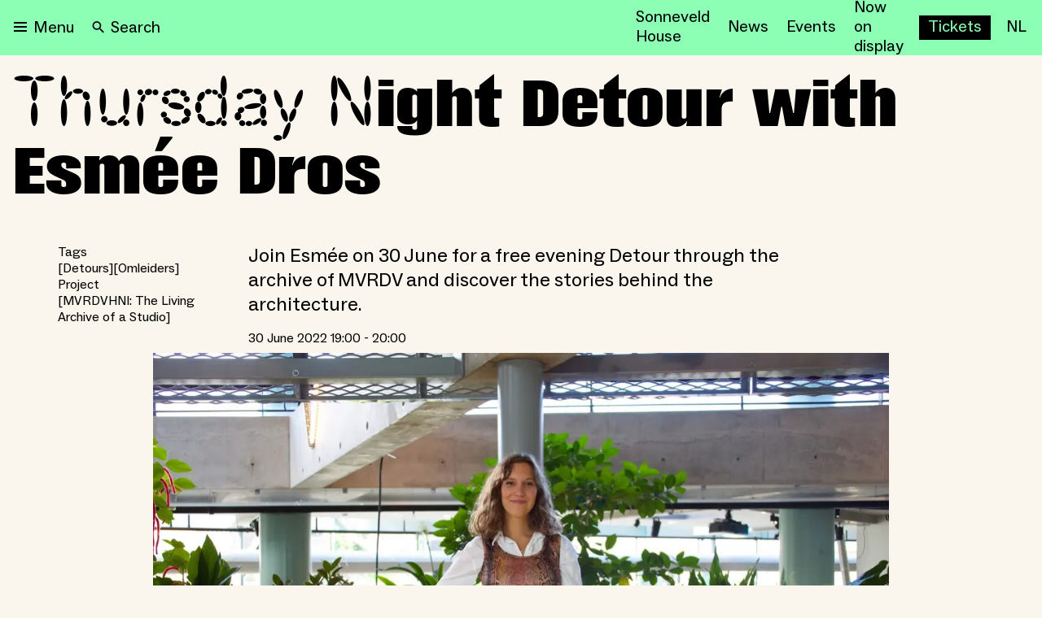

--- FILE ---
content_type: text/html; charset=utf-8
request_url: https://nieuweinstituut.nl/en/events/thursday-night-detour-met-esmee-dros
body_size: 20305
content:
<!DOCTYPE html><html lang="en"><head><meta charSet="utf-8"/><title>Thursday Night Detour with Esmée Dros</title><meta name="robots" content="index,follow"/><meta name="description" content="Join Esmée on 30 June for a free evening Detour through the archive of MVRDV and discover the stories behind the archit…"/><meta name="twitter:card" content="summary_large_image"/><meta name="twitter:site" content="@NieuweInstituut"/><meta property="og:title" content="Thursday Night Detour with Esmée Dros"/><meta property="og:description" content="Join Esmée on 30 June for a free evening Detour through the archive of MVRDV and discover the stories behind the archit…"/><meta property="og:url" content="https://nieuweinstituut.nl/en/events/thursday-night-detour-met-esmee-dros"/><meta property="og:type" content="website"/><meta property="og:image" content="https://cmsfiles.nieuweinstituut.nl/fcvfk6en2et3rrhpfrz9pd68t0ukg1p9_2275b9743c.jpeg"/><meta property="og:image:alt" content="Museum voor architectuur, design en digitale cultuur"/><meta property="og:image:type" content="image/jpeg"/><meta property="og:image:width" content="1200"/><meta property="og:image:height" content="630"/><meta property="og:locale" content="en"/><meta property="og:site_name" content="Nieuwe Instituut"/><link rel="canonical" href="https://nieuweinstituut.nl/en/events/thursday-night-detour-met-esmee-dros"/><meta name="strapi-id" content="207"/><link rel="alternate" type="application/rss+xml" href="api/rss-en.xml"/><link rel="preconnect" href="https://www.google.com"/><link rel="dns-prefetch" href="https://www.google.com"/><link rel="preconnect" href="https://cms.nieuweinstituut.nl"/><link rel="dns-prefetch" href="https://cms.nieuweinstituut.nl"/><meta name="unique-identifier" content=""/><link rel="shortcut icon" href="/favicon.png"/><link rel="preload" href="/fonts/ImpactNieuw/ImpactNieuw-2012.woff2" as="font" type="font/woff2" crossorigin=""/><link rel="preload" href="/fonts/Social/ABCSocial-Regular.woff2" as="font" type="font/woff2" crossorigin=""/><link rel="preload" href="/fonts/Social/ABCSocial-Bold.woff2" as="font" type="font/woff2" crossorigin=""/><link rel="preload" href="/fonts/Social/ABCSocial-BoldItalic.woff2" as="font" type="font/woff2" crossorigin=""/><link rel="preload" href=" /fonts/Social/ABCSocial-RegularItalic.woff2" as="font" type="font/woff2" crossorigin=""/><link rel="preload" href="/fonts/Cerial/Cerial.woff2" as="font" type="font/woff2" crossorigin=""/><meta name="viewport" content="minimum-scale=1, initial-scale=1, width=device-width"/><meta class="elastic" name="start_date" content="2022-06-30T19:00:00.000Z"/><meta class="elastic" name="end_date" content="2022-06-30T20:00:00.000Z"/><meta class="elastic" name="meta_preface" content="Join Esmée on 30 June for a free evening Detour through the archive of MVRDV and discover the stories behind the architecture."/><meta class="elastic" name="meta_slug" content="thursday-night-detour-met-esmee-dros"/><meta name="next-head-count" content="37"/><script id="gtm-analytics" data-elastic-exclude="true" data-nscript="beforeInteractive">(function(w,d,s,l,i){w[l]=w[l]||[];w[l].push({'gtm.start':
new Date().getTime(),event:'gtm.js'});var f=d.getElementsByTagName(s)[0],
j=d.createElement(s),dl=l!='dataLayer'?'&l='+l:'';j.async=true;j.src=
'https://www.googletagmanager.com/gtm.js?id='+i+dl;f.parentNode.insertBefore(j,f);
})(window,document,'script','dataLayer','GTM-PBMKGW6Q');</script><link rel="preload" href="/_next/static/css/bf6fce3669ff5fee.css" as="style"/><link rel="stylesheet" href="/_next/static/css/bf6fce3669ff5fee.css" data-n-g=""/><link rel="preload" href="/_next/static/css/ae4ed9c503fd1e33.css" as="style"/><link rel="stylesheet" href="/_next/static/css/ae4ed9c503fd1e33.css" data-n-p=""/><noscript data-n-css=""></noscript><script defer="" nomodule="" src="/_next/static/chunks/polyfills-c67a75d1b6f99dc8.js"></script><script src="/_next/static/chunks/webpack-e85f4075d16fa9f3.js" defer=""></script><script src="/_next/static/chunks/framework-5429a50ba5373c56.js" defer=""></script><script src="/_next/static/chunks/main-e4ee96a12130cda6.js" defer=""></script><script src="/_next/static/chunks/pages/_app-4b9f97330d96bfd4.js" defer=""></script><script src="/_next/static/chunks/120-1cd548fa8fffe858.js" defer=""></script><script src="/_next/static/chunks/675-9fcdb742a32f88a7.js" defer=""></script><script src="/_next/static/chunks/877-492a813f70a099d7.js" defer=""></script><script src="/_next/static/chunks/26-a053608b4cc24374.js" defer=""></script><script src="/_next/static/chunks/527-4be2b6bf08406047.js" defer=""></script><script src="/_next/static/chunks/962-3b269d104bfd47a0.js" defer=""></script><script src="/_next/static/chunks/378-246a9c79827b711e.js" defer=""></script><script src="/_next/static/chunks/pages/events/%5Bslug%5D-ba27dcc2a2443d42.js" defer=""></script><script src="/_next/static/vWyWCGLm2w7chpGNWOzAL/_buildManifest.js" defer=""></script><script src="/_next/static/vWyWCGLm2w7chpGNWOzAL/_ssgManifest.js" defer=""></script></head><body data-elastic-exclude="true"><div id="__next"><script id="chakra-script">!(function(){try{var a=function(c){var v="(prefers-color-scheme: dark)",h=window.matchMedia(v).matches?"dark":"light",r=c==="system"?h:c,o=document.documentElement,s=document.body,l="chakra-ui-light",d="chakra-ui-dark",i=r==="dark";return s.classList.add(i?d:l),s.classList.remove(i?l:d),o.style.colorScheme=r,o.dataset.theme=r,r},n=a,m="light",e="chakra-ui-color-mode",t=localStorage.getItem(e);t?a(t):localStorage.setItem(e,a(m))}catch(a){}})();</script><noscript data-elastic-exclude="true"><iframe src="https://www.googletagmanager.com/ns.html?id=GTM-PBMKGW6Q" height="0" width="0" style="display: none; visibility: hidden;"></iframe></noscript><style data-emotion="css-global wzb4dg">:host,:root,[data-theme]{--chakra-ring-inset:var(--chakra-empty,/*!*/ /*!*/);--chakra-ring-offset-width:0px;--chakra-ring-offset-color:#fff;--chakra-ring-color:rgba(66, 153, 225, 0.6);--chakra-ring-offset-shadow:0 0 #0000;--chakra-ring-shadow:0 0 #0000;--chakra-space-x-reverse:0;--chakra-space-y-reverse:0;--chakra-colors-transparent:transparent;--chakra-colors-current:currentColor;--chakra-colors-black:#000000;--chakra-colors-white:#FFFFFF;--chakra-colors-whiteAlpha-50:rgba(255, 255, 255, 0.04);--chakra-colors-whiteAlpha-100:rgba(255, 255, 255, 0.06);--chakra-colors-whiteAlpha-200:rgba(255, 255, 255, 0.08);--chakra-colors-whiteAlpha-300:rgba(255, 255, 255, 0.16);--chakra-colors-whiteAlpha-400:rgba(255, 255, 255, 0.24);--chakra-colors-whiteAlpha-500:rgba(255, 255, 255, 0.36);--chakra-colors-whiteAlpha-600:rgba(255, 255, 255, 0.48);--chakra-colors-whiteAlpha-700:rgba(255, 255, 255, 0.64);--chakra-colors-whiteAlpha-800:rgba(255, 255, 255, 0.80);--chakra-colors-whiteAlpha-900:rgba(255, 255, 255, 0.92);--chakra-colors-blackAlpha-50:rgba(0, 0, 0, 0.04);--chakra-colors-blackAlpha-100:rgba(0, 0, 0, 0.06);--chakra-colors-blackAlpha-200:rgba(0, 0, 0, 0.08);--chakra-colors-blackAlpha-300:rgba(0, 0, 0, 0.16);--chakra-colors-blackAlpha-400:rgba(0, 0, 0, 0.24);--chakra-colors-blackAlpha-500:rgba(0, 0, 0, 0.36);--chakra-colors-blackAlpha-600:rgba(0, 0, 0, 0.48);--chakra-colors-blackAlpha-700:rgba(0, 0, 0, 0.64);--chakra-colors-blackAlpha-800:rgba(0, 0, 0, 0.80);--chakra-colors-blackAlpha-900:rgba(0, 0, 0, 0.92);--chakra-colors-gray-50:#F7FAFC;--chakra-colors-gray-100:#EDF2F7;--chakra-colors-gray-200:#E2E8F0;--chakra-colors-gray-300:#CBD5E0;--chakra-colors-gray-400:#A0AEC0;--chakra-colors-gray-500:#718096;--chakra-colors-gray-600:#4A5568;--chakra-colors-gray-700:#2D3748;--chakra-colors-gray-800:#1A202C;--chakra-colors-gray-900:#171923;--chakra-colors-red-50:#FFF5F5;--chakra-colors-red-100:#FED7D7;--chakra-colors-red-200:#FEB2B2;--chakra-colors-red-300:#FC8181;--chakra-colors-red-400:#F56565;--chakra-colors-red-500:#E53E3E;--chakra-colors-red-600:#C53030;--chakra-colors-red-700:#9B2C2C;--chakra-colors-red-800:#822727;--chakra-colors-red-900:#63171B;--chakra-colors-orange-50:#FFFAF0;--chakra-colors-orange-100:#FEEBC8;--chakra-colors-orange-200:#FBD38D;--chakra-colors-orange-300:#F6AD55;--chakra-colors-orange-400:#ED8936;--chakra-colors-orange-500:#DD6B20;--chakra-colors-orange-600:#C05621;--chakra-colors-orange-700:#9C4221;--chakra-colors-orange-800:#7B341E;--chakra-colors-orange-900:#652B19;--chakra-colors-yellow-50:#FFFFF0;--chakra-colors-yellow-100:#FEFCBF;--chakra-colors-yellow-200:#FAF089;--chakra-colors-yellow-300:#F6E05E;--chakra-colors-yellow-400:#ECC94B;--chakra-colors-yellow-500:#D69E2E;--chakra-colors-yellow-600:#B7791F;--chakra-colors-yellow-700:#975A16;--chakra-colors-yellow-800:#744210;--chakra-colors-yellow-900:#5F370E;--chakra-colors-green-50:#F0FFF4;--chakra-colors-green-100:#C6F6D5;--chakra-colors-green-200:#9AE6B4;--chakra-colors-green-300:#68D391;--chakra-colors-green-400:#48BB78;--chakra-colors-green-500:#38A169;--chakra-colors-green-600:#2F855A;--chakra-colors-green-700:#276749;--chakra-colors-green-800:#22543D;--chakra-colors-green-900:#1C4532;--chakra-colors-teal-50:#E6FFFA;--chakra-colors-teal-100:#B2F5EA;--chakra-colors-teal-200:#81E6D9;--chakra-colors-teal-300:#4FD1C5;--chakra-colors-teal-400:#38B2AC;--chakra-colors-teal-500:#319795;--chakra-colors-teal-600:#2C7A7B;--chakra-colors-teal-700:#285E61;--chakra-colors-teal-800:#234E52;--chakra-colors-teal-900:#1D4044;--chakra-colors-blue-50:#ebf8ff;--chakra-colors-blue-100:#bee3f8;--chakra-colors-blue-200:#90cdf4;--chakra-colors-blue-300:#63b3ed;--chakra-colors-blue-400:#4299e1;--chakra-colors-blue-500:#3182ce;--chakra-colors-blue-600:#2b6cb0;--chakra-colors-blue-700:#2c5282;--chakra-colors-blue-800:#2a4365;--chakra-colors-blue-900:#1A365D;--chakra-colors-cyan-50:#EDFDFD;--chakra-colors-cyan-100:#C4F1F9;--chakra-colors-cyan-200:#9DECF9;--chakra-colors-cyan-300:#76E4F7;--chakra-colors-cyan-400:#0BC5EA;--chakra-colors-cyan-500:#00B5D8;--chakra-colors-cyan-600:#00A3C4;--chakra-colors-cyan-700:#0987A0;--chakra-colors-cyan-800:#086F83;--chakra-colors-cyan-900:#065666;--chakra-colors-purple-50:#FAF5FF;--chakra-colors-purple-100:#E9D8FD;--chakra-colors-purple-200:#D6BCFA;--chakra-colors-purple-300:#B794F4;--chakra-colors-purple-400:#9F7AEA;--chakra-colors-purple-500:#805AD5;--chakra-colors-purple-600:#6B46C1;--chakra-colors-purple-700:#553C9A;--chakra-colors-purple-800:#44337A;--chakra-colors-purple-900:#322659;--chakra-colors-pink-50:#FFF5F7;--chakra-colors-pink-100:#FED7E2;--chakra-colors-pink-200:#FBB6CE;--chakra-colors-pink-300:#F687B3;--chakra-colors-pink-400:#ED64A6;--chakra-colors-pink-500:#D53F8C;--chakra-colors-pink-600:#B83280;--chakra-colors-pink-700:#97266D;--chakra-colors-pink-800:#702459;--chakra-colors-pink-900:#521B41;--chakra-colors-linkedin-50:#E8F4F9;--chakra-colors-linkedin-100:#CFEDFB;--chakra-colors-linkedin-200:#9BDAF3;--chakra-colors-linkedin-300:#68C7EC;--chakra-colors-linkedin-400:#34B3E4;--chakra-colors-linkedin-500:#00A0DC;--chakra-colors-linkedin-600:#008CC9;--chakra-colors-linkedin-700:#0077B5;--chakra-colors-linkedin-800:#005E93;--chakra-colors-linkedin-900:#004471;--chakra-colors-facebook-50:#E8F4F9;--chakra-colors-facebook-100:#D9DEE9;--chakra-colors-facebook-200:#B7C2DA;--chakra-colors-facebook-300:#6482C0;--chakra-colors-facebook-400:#4267B2;--chakra-colors-facebook-500:#385898;--chakra-colors-facebook-600:#314E89;--chakra-colors-facebook-700:#29487D;--chakra-colors-facebook-800:#223B67;--chakra-colors-facebook-900:#1E355B;--chakra-colors-messenger-50:#D0E6FF;--chakra-colors-messenger-100:#B9DAFF;--chakra-colors-messenger-200:#A2CDFF;--chakra-colors-messenger-300:#7AB8FF;--chakra-colors-messenger-400:#2E90FF;--chakra-colors-messenger-500:#0078FF;--chakra-colors-messenger-600:#0063D1;--chakra-colors-messenger-700:#0052AC;--chakra-colors-messenger-800:#003C7E;--chakra-colors-messenger-900:#002C5C;--chakra-colors-whatsapp-50:#dffeec;--chakra-colors-whatsapp-100:#b9f5d0;--chakra-colors-whatsapp-200:#90edb3;--chakra-colors-whatsapp-300:#65e495;--chakra-colors-whatsapp-400:#3cdd78;--chakra-colors-whatsapp-500:#22c35e;--chakra-colors-whatsapp-600:#179848;--chakra-colors-whatsapp-700:#0c6c33;--chakra-colors-whatsapp-800:#01421c;--chakra-colors-whatsapp-900:#001803;--chakra-colors-twitter-50:#E5F4FD;--chakra-colors-twitter-100:#C8E9FB;--chakra-colors-twitter-200:#A8DCFA;--chakra-colors-twitter-300:#83CDF7;--chakra-colors-twitter-400:#57BBF5;--chakra-colors-twitter-500:#1DA1F2;--chakra-colors-twitter-600:#1A94DA;--chakra-colors-twitter-700:#1681BF;--chakra-colors-twitter-800:#136B9E;--chakra-colors-twitter-900:#0D4D71;--chakra-colors-telegram-50:#E3F2F9;--chakra-colors-telegram-100:#C5E4F3;--chakra-colors-telegram-200:#A2D4EC;--chakra-colors-telegram-300:#7AC1E4;--chakra-colors-telegram-400:#47A9DA;--chakra-colors-telegram-500:#0088CC;--chakra-colors-telegram-600:#007AB8;--chakra-colors-telegram-700:#006BA1;--chakra-colors-telegram-800:#005885;--chakra-colors-telegram-900:#003F5E;--chakra-colors-mainBrand-black:#000000;--chakra-colors-mainBrand-warmGrey:#faf6ed;--chakra-colors-mainBrand-white:#FFFFFF;--chakra-colors-uiColors-uiRed:#E52E3C;--chakra-colors-uiColors-uiWhite:#FFFFFF;--chakra-colors-uiColors-uiReflectiveYellow:#FFE600;--chakra-colors-uiColors-uiBlack:#000000;--chakra-colors-uiColors-uiDisabledGrey:#9D8F77;--chakra-colors-uiColors-uiDisabledDarkGrey:#BBBBBB;--chakra-colors-typography-primaryBlack:#000000;--chakra-colors-typography-secondaryWhite:#FFFFFF;--chakra-colors-typography-disabledGrey:#9D8F77;--chakra-colors-typography-emptyGray:#777777;--chakra-borders-none:0;--chakra-borders-1px:1px solid;--chakra-borders-2px:2px solid;--chakra-borders-4px:4px solid;--chakra-borders-8px:8px solid;--chakra-fonts-heading:-apple-system,BlinkMacSystemFont,"Segoe UI",Helvetica,Arial,sans-serif,"Apple Color Emoji","Segoe UI Emoji","Segoe UI Symbol";--chakra-fonts-body:-apple-system,BlinkMacSystemFont,"Segoe UI",Helvetica,Arial,sans-serif,"Apple Color Emoji","Segoe UI Emoji","Segoe UI Symbol";--chakra-fonts-mono:SFMono-Regular,Menlo,Monaco,Consolas,"Liberation Mono","Courier New",monospace;--chakra-fontSizes-3xs:0.45rem;--chakra-fontSizes-2xs:0.625rem;--chakra-fontSizes-xs:0.75rem;--chakra-fontSizes-sm:0.875rem;--chakra-fontSizes-md:1rem;--chakra-fontSizes-lg:1.125rem;--chakra-fontSizes-xl:1.25rem;--chakra-fontSizes-2xl:1.5rem;--chakra-fontSizes-3xl:1.875rem;--chakra-fontSizes-4xl:2.25rem;--chakra-fontSizes-5xl:3rem;--chakra-fontSizes-6xl:3.75rem;--chakra-fontSizes-7xl:4.5rem;--chakra-fontSizes-8xl:6rem;--chakra-fontSizes-9xl:8rem;--chakra-fontWeights-hairline:100;--chakra-fontWeights-thin:200;--chakra-fontWeights-light:300;--chakra-fontWeights-normal:400;--chakra-fontWeights-medium:500;--chakra-fontWeights-semibold:600;--chakra-fontWeights-bold:700;--chakra-fontWeights-extrabold:800;--chakra-fontWeights-black:900;--chakra-letterSpacings-tighter:-0.05em;--chakra-letterSpacings-tight:-0.025em;--chakra-letterSpacings-normal:0;--chakra-letterSpacings-wide:0.025em;--chakra-letterSpacings-wider:0.05em;--chakra-letterSpacings-widest:0.1em;--chakra-lineHeights-3:.75rem;--chakra-lineHeights-4:1rem;--chakra-lineHeights-5:1.25rem;--chakra-lineHeights-6:1.5rem;--chakra-lineHeights-7:1.75rem;--chakra-lineHeights-8:2rem;--chakra-lineHeights-9:2.25rem;--chakra-lineHeights-10:2.5rem;--chakra-lineHeights-normal:normal;--chakra-lineHeights-none:1;--chakra-lineHeights-shorter:1.25;--chakra-lineHeights-short:1.375;--chakra-lineHeights-base:1.5;--chakra-lineHeights-tall:1.625;--chakra-lineHeights-taller:2;--chakra-radii-none:0;--chakra-radii-sm:0.125rem;--chakra-radii-base:0.75rem;--chakra-radii-md:6px;--chakra-radii-lg:12px;--chakra-radii-xl:18px;--chakra-radii-2xl:2.5rem;--chakra-radii-3xl:3.5rem;--chakra-radii-full:9999px;--chakra-space-0:0rem;--chakra-space-1:0.25rem;--chakra-space-2:0.5rem;--chakra-space-3:0.75rem;--chakra-space-4:1rem;--chakra-space-5:1.25rem;--chakra-space-6:1.5rem;--chakra-space-7:1.75rem;--chakra-space-8:2rem;--chakra-space-9:2.25rem;--chakra-space-10:2.5rem;--chakra-space-12:3rem;--chakra-space-14:3.5rem;--chakra-space-16:4rem;--chakra-space-20:5rem;--chakra-space-24:6rem;--chakra-space-28:7rem;--chakra-space-32:8rem;--chakra-space-36:9rem;--chakra-space-40:10rem;--chakra-space-44:11rem;--chakra-space-48:12rem;--chakra-space-52:13rem;--chakra-space-56:14rem;--chakra-space-60:15rem;--chakra-space-64:16rem;--chakra-space-72:18rem;--chakra-space-80:20rem;--chakra-space-96:24rem;--chakra-space-px:1px;--chakra-space-0-5:0.125rem;--chakra-space-1-5:0.375rem;--chakra-space-2-5:0.625rem;--chakra-space-3-5:0.875rem;--chakra-space-xs:0.5rem;--chakra-space-s:1rem;--chakra-space-m:1.5rem;--chakra-space-l:2rem;--chakra-space-xl:4rem;--chakra-space-xxl:6rem;--chakra-shadows-xs:0 0 0 1px rgba(0, 0, 0, 0.05);--chakra-shadows-sm:0 1px 2px 0 rgba(0, 0, 0, 0.05);--chakra-shadows-base:0 1px 3px 0 rgba(0, 0, 0, 0.1),0 1px 2px 0 rgba(0, 0, 0, 0.06);--chakra-shadows-md:0 4px 6px -1px rgba(0, 0, 0, 0.1),0 2px 4px -1px rgba(0, 0, 0, 0.06);--chakra-shadows-lg:0 6px 15px -3px rgba(0, 0, 0, 0.1),0 4px 6px -2px rgba(0, 0, 0, 0.05);--chakra-shadows-xl:0 8px 25px -5px rgba(0, 0, 0, 0.1),0 10px 10px -5px rgba(0, 0, 0, 0.04);--chakra-shadows-2xl:0 15px 50px -12px rgba(0, 0, 0, 0.25);--chakra-shadows-outline:0 0 0 3px rgba(125, 125, 125, 0.3);--chakra-shadows-inner:inset 0 2px 4px 0 rgba(0,0,0,0.06);--chakra-shadows-none:none;--chakra-shadows-dark-lg:rgba(0, 0, 0, 0.1) 0px 0px 0px 1px,rgba(0, 0, 0, 0.2) 0px 5px 10px,rgba(0, 0, 0, 0.4) 0px 15px 40px;--chakra-shadows-surface:0 0 0 1px rgba(63,63,68,0.05),0 1px 35px 0 rgba(63,63,68,0.05);--chakra-shadows-surfaceDark:0 0 0 1px rgba(195,195,195,0.045),0 1px 35px 0 rgba(0,0,0,0.1);--chakra-sizes-1:0.25rem;--chakra-sizes-2:0.5rem;--chakra-sizes-3:0.75rem;--chakra-sizes-4:1rem;--chakra-sizes-5:1.25rem;--chakra-sizes-6:1.5rem;--chakra-sizes-7:1.75rem;--chakra-sizes-8:2rem;--chakra-sizes-9:2.25rem;--chakra-sizes-10:2.5rem;--chakra-sizes-12:3rem;--chakra-sizes-14:3.5rem;--chakra-sizes-16:4rem;--chakra-sizes-20:5rem;--chakra-sizes-24:6rem;--chakra-sizes-28:7rem;--chakra-sizes-32:8rem;--chakra-sizes-36:9rem;--chakra-sizes-40:10rem;--chakra-sizes-44:11rem;--chakra-sizes-48:12rem;--chakra-sizes-52:13rem;--chakra-sizes-56:14rem;--chakra-sizes-60:15rem;--chakra-sizes-64:16rem;--chakra-sizes-72:18rem;--chakra-sizes-80:20rem;--chakra-sizes-96:24rem;--chakra-sizes-100:25rem;--chakra-sizes-px:1px;--chakra-sizes-0-5:0.125rem;--chakra-sizes-1-5:0.375rem;--chakra-sizes-2-5:0.625rem;--chakra-sizes-3-5:0.875rem;--chakra-sizes-max:max-content;--chakra-sizes-min:min-content;--chakra-sizes-full:100%;--chakra-sizes-3xs:14rem;--chakra-sizes-2xs:16rem;--chakra-sizes-xs:20rem;--chakra-sizes-sm:24rem;--chakra-sizes-md:28rem;--chakra-sizes-lg:32rem;--chakra-sizes-xl:36rem;--chakra-sizes-2xl:42rem;--chakra-sizes-3xl:48rem;--chakra-sizes-4xl:56rem;--chakra-sizes-5xl:64rem;--chakra-sizes-6xl:72rem;--chakra-sizes-7xl:80rem;--chakra-sizes-8xl:90rem;--chakra-sizes-prose:60ch;--chakra-sizes-container-sm:640px;--chakra-sizes-container-md:768px;--chakra-sizes-container-lg:1024px;--chakra-sizes-container-xl:1280px;--chakra-sizes-2-5xl:45rem;--chakra-sizes-9xl:100rem;--chakra-sizes-desktop:90em;--chakra-sizes-tablet:48em;--chakra-sizes-mobile:25em;--chakra-zIndices-hide:-1;--chakra-zIndices-auto:auto;--chakra-zIndices-base:0;--chakra-zIndices-docked:10;--chakra-zIndices-dropdown:1000;--chakra-zIndices-sticky:1100;--chakra-zIndices-banner:1200;--chakra-zIndices-overlay:1300;--chakra-zIndices-modal:1400;--chakra-zIndices-popover:1500;--chakra-zIndices-skipLink:1600;--chakra-zIndices-toast:1700;--chakra-zIndices-tooltip:1800;--chakra-transition-property-common:background-color,border-color,color,fill,stroke,opacity,box-shadow,transform;--chakra-transition-property-colors:background-color,border-color,color,fill,stroke;--chakra-transition-property-dimensions:width,height;--chakra-transition-property-position:left,right,top,bottom;--chakra-transition-property-background:background-color,background-image,background-position;--chakra-transition-easing-ease-in:cubic-bezier(0.4, 0, 1, 1);--chakra-transition-easing-ease-out:cubic-bezier(0, 0, 0.2, 1);--chakra-transition-easing-ease-in-out:cubic-bezier(0.4, 0, 0.2, 1);--chakra-transition-duration-ultra-fast:50ms;--chakra-transition-duration-faster:100ms;--chakra-transition-duration-fast:150ms;--chakra-transition-duration-normal:200ms;--chakra-transition-duration-slow:300ms;--chakra-transition-duration-slower:400ms;--chakra-transition-duration-ultra-slow:500ms;--chakra-blur-none:0;--chakra-blur-sm:4px;--chakra-blur-base:8px;--chakra-blur-md:12px;--chakra-blur-lg:16px;--chakra-blur-xl:24px;--chakra-blur-2xl:40px;--chakra-blur-3xl:64px;--chakra-breakpoints-base:0em;--chakra-breakpoints-sm:30em;--chakra-breakpoints-md:48em;--chakra-breakpoints-lg:62em;--chakra-breakpoints-xl:80em;--chakra-breakpoints-2xl:96em;--chakra-breakpoints-desktop:90em;--chakra-breakpoints-desktopSmall:75em;--chakra-breakpoints-tablet:48em;--chakra-breakpoints-tabletSmall:37.5625em;--chakra-breakpoints-mobile:25em;--chakra-breakpoints-hideHouseSonneveld:53.125em;}.chakra-ui-light :host:not([data-theme]),.chakra-ui-light :root:not([data-theme]),.chakra-ui-light [data-theme]:not([data-theme]),[data-theme=light] :host:not([data-theme]),[data-theme=light] :root:not([data-theme]),[data-theme=light] [data-theme]:not([data-theme]),:host[data-theme=light],:root[data-theme=light],[data-theme][data-theme=light]{--chakra-colors-chakra-body-text:var(--chakra-colors-gray-800);--chakra-colors-chakra-body-bg:var(--chakra-colors-white);--chakra-colors-chakra-border-color:var(--chakra-colors-gray-200);--chakra-colors-chakra-inverse-text:var(--chakra-colors-white);--chakra-colors-chakra-subtle-bg:var(--chakra-colors-gray-100);--chakra-colors-chakra-subtle-text:var(--chakra-colors-gray-600);--chakra-colors-chakra-placeholder-color:var(--chakra-colors-gray-500);}.chakra-ui-dark :host:not([data-theme]),.chakra-ui-dark :root:not([data-theme]),.chakra-ui-dark [data-theme]:not([data-theme]),[data-theme=dark] :host:not([data-theme]),[data-theme=dark] :root:not([data-theme]),[data-theme=dark] [data-theme]:not([data-theme]),:host[data-theme=dark],:root[data-theme=dark],[data-theme][data-theme=dark]{--chakra-colors-chakra-body-text:var(--chakra-colors-whiteAlpha-900);--chakra-colors-chakra-body-bg:var(--chakra-colors-gray-800);--chakra-colors-chakra-border-color:var(--chakra-colors-whiteAlpha-300);--chakra-colors-chakra-inverse-text:var(--chakra-colors-gray-800);--chakra-colors-chakra-subtle-bg:var(--chakra-colors-gray-700);--chakra-colors-chakra-subtle-text:var(--chakra-colors-gray-400);--chakra-colors-chakra-placeholder-color:var(--chakra-colors-whiteAlpha-400);}</style><style data-emotion="css-global fubdgu">html{line-height:1.5;-webkit-text-size-adjust:100%;font-family:system-ui,sans-serif;-webkit-font-smoothing:antialiased;text-rendering:optimizeLegibility;-moz-osx-font-smoothing:grayscale;touch-action:manipulation;}body{position:relative;min-height:100%;margin:0;font-feature-settings:"kern";}:where(*, *::before, *::after){border-width:0;border-style:solid;box-sizing:border-box;word-wrap:break-word;}main{display:block;}hr{border-top-width:1px;box-sizing:content-box;height:0;overflow:visible;}:where(pre, code, kbd,samp){font-family:SFMono-Regular,Menlo,Monaco,Consolas,monospace;font-size:1em;}a{background-color:transparent;color:inherit;-webkit-text-decoration:inherit;text-decoration:inherit;}abbr[title]{border-bottom:none;-webkit-text-decoration:underline;text-decoration:underline;-webkit-text-decoration:underline dotted;-webkit-text-decoration:underline dotted;text-decoration:underline dotted;}:where(b, strong){font-weight:bold;}small{font-size:80%;}:where(sub,sup){font-size:75%;line-height:0;position:relative;vertical-align:baseline;}sub{bottom:-0.25em;}sup{top:-0.5em;}img{border-style:none;}:where(button, input, optgroup, select, textarea){font-family:inherit;font-size:100%;line-height:1.15;margin:0;}:where(button, input){overflow:visible;}:where(button, select){text-transform:none;}:where(
          button::-moz-focus-inner,
          [type="button"]::-moz-focus-inner,
          [type="reset"]::-moz-focus-inner,
          [type="submit"]::-moz-focus-inner
        ){border-style:none;padding:0;}fieldset{padding:0.35em 0.75em 0.625em;}legend{box-sizing:border-box;color:inherit;display:table;max-width:100%;padding:0;white-space:normal;}progress{vertical-align:baseline;}textarea{overflow:auto;}:where([type="checkbox"], [type="radio"]){box-sizing:border-box;padding:0;}input[type="number"]::-webkit-inner-spin-button,input[type="number"]::-webkit-outer-spin-button{-webkit-appearance:none!important;}input[type="number"]{-moz-appearance:textfield;}input[type="search"]{-webkit-appearance:textfield;outline-offset:-2px;}input[type="search"]::-webkit-search-decoration{-webkit-appearance:none!important;}::-webkit-file-upload-button{-webkit-appearance:button;font:inherit;}details{display:block;}summary{display:-webkit-box;display:-webkit-list-item;display:-ms-list-itembox;display:list-item;}template{display:none;}[hidden]{display:none!important;}:where(
          blockquote,
          dl,
          dd,
          h1,
          h2,
          h3,
          h4,
          h5,
          h6,
          hr,
          figure,
          p,
          pre
        ){margin:0;}button{background:transparent;padding:0;}fieldset{margin:0;padding:0;}:where(ol, ul){margin:0;padding:0;}textarea{resize:vertical;}:where(button, [role="button"]){cursor:pointer;}button::-moz-focus-inner{border:0!important;}table{border-collapse:collapse;}:where(h1, h2, h3, h4, h5, h6){font-size:inherit;font-weight:inherit;}:where(button, input, optgroup, select, textarea){padding:0;line-height:inherit;color:inherit;}:where(img, svg, video, canvas, audio, iframe, embed, object){display:block;}:where(img, video){max-width:100%;height:auto;}[data-js-focus-visible] :focus:not([data-focus-visible-added]):not(
          [data-focus-visible-disabled]
        ){outline:none;box-shadow:none;}select::-ms-expand{display:none;}:root,:host{--chakra-vh:100vh;}@supports (height: -webkit-fill-available){:root,:host{--chakra-vh:-webkit-fill-available;}}@supports (height: -moz-fill-available){:root,:host{--chakra-vh:-moz-fill-available;}}@supports (height: 100dvh){:root,:host{--chakra-vh:100dvh;}}</style><style data-emotion="css-global 1x2rg2w">body{font-family:var(--chakra-fonts-body);color:var(--chakra-colors-black);background:var(--chakra-colors-mainBrand-warmGrey);transition-property:background-color;transition-duration:var(--chakra-transition-duration-normal);line-height:var(--chakra-lineHeights-base);}*::-webkit-input-placeholder{color:var(--chakra-colors-chakra-placeholder-color);}*::-moz-placeholder{color:var(--chakra-colors-chakra-placeholder-color);}*:-ms-input-placeholder{color:var(--chakra-colors-chakra-placeholder-color);}*::placeholder{color:var(--chakra-colors-chakra-placeholder-color);}*,*::before,::after{border-color:var(--chakra-colors-chakra-border-color);}a{cursor:pointer;border-bottom:solid 1px;underline:none;-webkit-text-decoration:none;text-decoration:none;}a:hover,a[data-hover]{border-bottom:solid 1px transparent;}p{padding-bottom:1rem;}.customText li{margin-left:1.6rem;margin-bottom:0.5rem;}.customText ol{margin-bottom:1.25rem;}.customText ul{margin-bottom:1.25rem;}</style><div class="mt-[64px] min-h-full flex-col tablet:mt-[68px]" data-elastic-exclude="true"><header class="fixed top-0 z-1000 w-full overscroll-y-contain bg-[#8CFFB4] h-[64px] tablet:h-[68px]"><style data-emotion="css 5sju8g">.css-5sju8g{-webkit-margin-start:auto;margin-inline-start:auto;-webkit-margin-end:auto;margin-inline-end:auto;-webkit-padding-start:var(--chakra-space-4);padding-inline-start:var(--chakra-space-4);-webkit-padding-end:var(--chakra-space-4);padding-inline-end:var(--chakra-space-4);max-width:var(--chakra-sizes-desktop);display:-webkit-box;display:-webkit-flex;display:-ms-flexbox;display:flex;-webkit-align-items:center;-webkit-box-align:center;-ms-flex-align:center;align-items:center;height:64px;-webkit-box-pack:justify;-webkit-justify-content:space-between;justify-content:space-between;}@media screen and (min-width: 48em){.css-5sju8g{height:68px;}}@media screen and (min-width: 90em){.css-5sju8g{-webkit-padding-start:var(--chakra-space-8);padding-inline-start:var(--chakra-space-8);-webkit-padding-end:var(--chakra-space-8);padding-inline-end:var(--chakra-space-8);}}</style><div class="css-5sju8g"><div class="relative ml-[-10px] flex"><button style="--color:#8CFFB4" class="h-[30px] px-[10px] flex items-center border border-solid border-transparent bg-transparent text-black hover:text-[var(--color)] hover:bg-black py-4" aria-label="Open menu"><span class="flex items-center font-social text-[20px] font-normal leading-[24px]"><style data-emotion="css 1io73r5">.css-1io73r5{width:16px;height:12px;display:inline-block;line-height:1em;-webkit-flex-shrink:0;-ms-flex-negative:0;flex-shrink:0;color:currentColor;vertical-align:middle;margin-top:calc(var(--chakra-space-0-5) * -1);margin-right:var(--chakra-space-0);}@media screen and (min-width: 48em){.css-1io73r5{margin-right:var(--chakra-space-2);}}</style><svg viewBox="0 0 16 12" focusable="false" class="chakra-icon css-1io73r5"><path d="M0 0H16V2H0V0Z" fill="currentColor"></path><path d="M0 5H16V7H0V5Z" fill="currentColor"></path><path d="M16 10H0V12H16V10Z" fill="currentColor"></path></svg><style data-emotion="css 1b5qw55">.css-1b5qw55{margin-top:0.1px;padding:var(--chakra-space-0);display:none;font-family:'Social';font-style:normal;font-weight:400;font-size:20px;line-height:26px;}@media screen and (min-width: 48em){.css-1b5qw55{display:block;}}</style><p class="chakra-text css-1b5qw55">Menu</p></span></button><a style="--color:#8CFFB4" class="h-[30px] px-[10px] items-center border border-solid border-transparent transition-colors bg-transparent text-black hover:text-[var(--color)] hover:bg-black animate-[show_0ms_linear_forwards] pt-4 pb-4 mt-[-0.5px] absolute left-full hidden tablet:flex" aria-label="Search" href="/en/search"><span class="flex items-center text-nowrap font-social text-[20px] font-normal leading-[24px]"><style data-emotion="css o7q8oq">.css-o7q8oq{width:15.3px;height:15.3px;display:inline-block;line-height:1em;-webkit-flex-shrink:0;-ms-flex-negative:0;flex-shrink:0;color:currentColor;vertical-align:middle;margin-right:var(--chakra-space-2);}</style><svg viewBox="0 0 16 16" focusable="false" class="chakra-icon css-o7q8oq"><path d="M11.5625 9.75H10.8712L10.6262 9.51375C11.4837 8.51625 12 7.22125 12 5.8125C12 2.67125 9.45375 0.125 6.3125 0.125C3.17125 0.125 0.625 2.67125 0.625 5.8125C0.625 8.95375 3.17125 11.5 6.3125 11.5C7.72125 11.5 9.01625 10.9837 10.0137 10.1262L10.25 10.3712V11.0625L14.625 15.4287L15.9287 14.125L11.5625 9.75ZM6.3125 9.75C4.13375 9.75 2.375 7.99125 2.375 5.8125C2.375 3.63375 4.13375 1.875 6.3125 1.875C8.49125 1.875 10.25 3.63375 10.25 5.8125C10.25 7.99125 8.49125 9.75 6.3125 9.75Z" fill="currentColor"></path></svg><style data-emotion="css 6dp5t">.css-6dp5t{margin-top:0.9px;padding:var(--chakra-space-0);font-family:'Social';font-style:normal;font-weight:400;font-size:20px;line-height:26px;}</style><p class="chakra-text css-6dp5t">Search</p></span></a></div><div class="left-0 flex h-[64px] w-screen max-w-screen-desktop flex-1 justify-center self-center pt-1  tablet:h-[68px] tablet:pt-2"><a aria-label="Home" class="no-underline border-b-0 w-full justify-center flex pointer-events-none" href="/en"><style data-emotion="css 15nthr2">.css-15nthr2{display:block;width:100%;height:46px;max-width:298px;}@media screen and (min-width: 48em){.css-15nthr2{display:none;}}</style><svg viewBox="0 0 298 46" class="css-15nthr2"><style data-emotion="css xf8z6o">.css-xf8z6o{width:298px;height:46px;}</style><foreignObject class="css-xf8z6o"><style data-emotion="css sba44x animation-18cqxqg">.css-sba44x{-webkit-animation:animation-18cqxqg 160ms forwards;animation:animation-18cqxqg 160ms forwards;-webkit-box-flex-wrap:nowrap;-webkit-flex-wrap:nowrap;-ms-flex-wrap:nowrap;flex-wrap:nowrap;white-space:nowrap;}@-webkit-keyframes animation-18cqxqg{0%{opacity:0;}100%{opacity:1;}}@keyframes animation-18cqxqg{0%{opacity:0;}100%{opacity:1;}}</style><div class="css-sba44x"><style data-emotion="css aa8pkt">.css-aa8pkt{white-space:nowrap;-webkit-box-flex-wrap:nowrap;-webkit-flex-wrap:nowrap;-ms-flex-wrap:nowrap;flex-wrap:nowrap;font-family:Cerial;font-size:38.5px;line-height:46.2px;font-style:normal;letter-spacing:-0.02em;}@media screen and (min-width: 48em){.css-aa8pkt{font-size:56px;}}</style><span class="chakra-text css-aa8pkt">Nieuwe Institu</span><style data-emotion="css puzc6d">.css-puzc6d{white-space:nowrap;-webkit-box-flex-wrap:nowrap;-webkit-flex-wrap:nowrap;-ms-flex-wrap:nowrap;flex-wrap:nowrap;font-family:Cerial;font-size:38.5px;line-height:46.2px;font-style:normal;}@media screen and (min-width: 48em){.css-puzc6d{font-size:56px;}}</style><span class="chakra-text css-puzc6d">u</span><style data-emotion="css 1gjzna8">.css-1gjzna8{white-space:nowrap;-webkit-box-flex-wrap:nowrap;-webkit-flex-wrap:nowrap;-ms-flex-wrap:nowrap;flex-wrap:nowrap;font-family:Impact;font-style:normal;font-size:33.16px;line-height:54.51px;}@media screen and (min-width: 48em){.css-1gjzna8{font-size:48px;}}</style><span class="chakra-text css-1gjzna8">t</span></div></foreignObject></svg><style data-emotion="css fh7bbn">.css-fh7bbn{display:none;width:100%;height:55px;max-width:432px;}@media screen and (min-width: 48em){.css-fh7bbn{display:block;}}</style><svg viewBox="0 0 432 55" class="css-fh7bbn"><style data-emotion="css 12l86uk">.css-12l86uk{width:432px;height:55px;visibility:hidden;}</style><foreignObject class="css-12l86uk"><div class="css-sba44x"><span class="chakra-text css-aa8pkt">Nieuwe Institu</span><span class="chakra-text css-puzc6d">u</span><span class="chakra-text css-1gjzna8">t</span></div></foreignObject></svg></a></div><div class="absolute right-4 flex items-center tablet:relative tablet:right-2"><div class="flex-row absolute right-full flex tablet:hidden animate-[show_160ms_linear_forwards]"><a style="--color:#8CFFB4" class="pt-[2px] pb-1 h-[30px] px-[10px] items-center border border-solid border-transparent transition-colors bg-transparent text-black hover:text-[var(--color)] hover:bg-black animate-[show_0ms_linear_forwards] first:hidden first:[@media(min-width:53.125em)]:flex hidden tablet:flex" aria-label="Sonneveld House" href="/en/projects/huis-sonneveld"><span class="flex items-center text-nowrap font-social text-[20px] font-normal leading-[24px]">Sonneveld House</span></a><a style="--color:#8CFFB4" class="pt-[2px] pb-1 h-[30px] px-[10px] items-center border border-solid border-transparent transition-colors bg-transparent text-black hover:text-[var(--color)] hover:bg-black animate-[show_0ms_linear_forwards] first:hidden first:[@media(min-width:53.125em)]:flex hidden tablet:flex" aria-label="News" href="/en/all-articles/1"><span class="flex items-center text-nowrap font-social text-[20px] font-normal leading-[24px]">News</span></a><a style="--color:#8CFFB4" class="pt-[2px] pb-1 h-[30px] px-[10px] items-center border border-solid border-transparent transition-colors bg-transparent text-black hover:text-[var(--color)] hover:bg-black animate-[show_0ms_linear_forwards] first:hidden first:[@media(min-width:53.125em)]:flex hidden tablet:flex" aria-label="Events" href="/en/events"><span class="flex items-center text-nowrap font-social text-[20px] font-normal leading-[24px]">Events</span></a><a style="--color:#8CFFB4" class="pt-[2px] pb-1 h-[30px] px-[10px] items-center border border-solid border-transparent transition-colors bg-transparent text-black hover:text-[var(--color)] hover:bg-black animate-[show_0ms_linear_forwards] first:hidden first:[@media(min-width:53.125em)]:flex hidden tablet:flex" aria-label="Now on display" href="/en/pages/now-on-display"><span class="flex items-center text-nowrap font-social text-[20px] font-normal leading-[24px]">Now on display</span></a></div><div class="flex-row absolute right-full hidden tablet:flex animate-[show_160ms_linear_forwards]"><a style="--color:#8CFFB4" class="pt-[2px] pb-1 h-[30px] px-[10px] items-center border border-solid border-transparent transition-colors bg-transparent text-black hover:text-[var(--color)] hover:bg-black animate-[show_0ms_linear_forwards] first:hidden first:[@media(min-width:53.125em)]:flex hidden tablet:flex" aria-label="Sonneveld House" href="/en/projects/huis-sonneveld"><span class="flex items-center text-nowrap font-social text-[20px] font-normal leading-[24px]">Sonneveld House</span></a><a style="--color:#8CFFB4" class="pt-[2px] pb-1 h-[30px] px-[10px] items-center border border-solid border-transparent transition-colors bg-transparent text-black hover:text-[var(--color)] hover:bg-black animate-[show_0ms_linear_forwards] first:hidden first:[@media(min-width:53.125em)]:flex hidden tablet:flex" aria-label="News" href="/en/all-articles/1"><span class="flex items-center text-nowrap font-social text-[20px] font-normal leading-[24px]">News</span></a><a style="--color:#8CFFB4" class="pt-[2px] pb-1 h-[30px] px-[10px] items-center border border-solid border-transparent transition-colors bg-transparent text-black hover:text-[var(--color)] hover:bg-black animate-[show_0ms_linear_forwards] first:hidden first:[@media(min-width:53.125em)]:flex hidden tablet:flex" aria-label="Events" href="/en/events"><span class="flex items-center text-nowrap font-social text-[20px] font-normal leading-[24px]">Events</span></a><a style="--color:#8CFFB4" class="pt-[2px] pb-1 h-[30px] px-[10px] items-center border border-solid border-transparent transition-colors bg-transparent text-black hover:text-[var(--color)] hover:bg-black animate-[show_0ms_linear_forwards] first:hidden first:[@media(min-width:53.125em)]:flex hidden tablet:flex" aria-label="Now on display" href="/en/pages/now-on-display"><span class="flex items-center text-nowrap font-social text-[20px] font-normal leading-[24px]">Now on display</span></a></div><a style="--color:#8CFFB4" class="pt-[2px] pb-1 h-[30px] px-[10px] flex items-center border border-solid border-transparent transition-colors bg-black hover:text-black hover:bg-transparent hover:border hover:border-solid hover:border-black text-[#8CFFB4] animate-[hide_160ms_linear_forwards] tablet:animate-none ml-2" aria-label="Buy tickets" href="https://tickets.nieuweinstituut.nl/en-US/tickets"><span class="flex items-center text-nowrap font-social text-[20px] font-normal leading-[24px]">Tickets</span></a><a style="--color:#8CFFB4" class="pt-[2px] pb-1 h-[30px] px-[10px] items-center border border-solid border-transparent transition-colors bg-transparent text-black hover:text-[var(--color)] hover:bg-black -mr-4 ml-2 hidden tablet:flex" aria-label="NL" href="/events/thursday-night-detour-met-esmee-dros"><span class="flex items-center text-nowrap font-social text-[20px] font-normal leading-[24px]">NL</span></a></div></div><div class="bg-warm-grey"><style data-emotion="css 1xu5ahk">.css-1xu5ahk{-webkit-margin-start:auto;margin-inline-start:auto;-webkit-margin-end:auto;margin-inline-end:auto;-webkit-padding-start:var(--chakra-space-4);padding-inline-start:var(--chakra-space-4);-webkit-padding-end:var(--chakra-space-4);padding-inline-end:var(--chakra-space-4);max-width:var(--chakra-sizes-desktop);margin-bottom:var(--chakra-space-4);display:none;}@media screen and (min-width: 90em){.css-1xu5ahk{-webkit-padding-start:var(--chakra-space-8);padding-inline-start:var(--chakra-space-8);-webkit-padding-end:var(--chakra-space-8);padding-inline-end:var(--chakra-space-8);}}</style><div class="css-1xu5ahk"><style data-emotion="css-global 0"></style><div class="grid size-full h-full grid-cols-6 gap-6 lg:grid-cols-12 lg:gap-8    "><div class="col-span-6 md:col-span-3 lg:col-span-6"><div class="flex pt-4 -ml-3"><a style="--color:#8CFFB4" class="h-[30px] px-[10px] flex items-center border border-solid border-transparent transition-colors bg-transparent text-black hover:text-[var(--color)] hover:bg-black animate-[show_0ms_linear_forwards] pt-4 pb-4 mt-[-0.5px]" aria-label="Search" href="/en/search"><span class="flex items-center text-nowrap font-social text-[20px] font-normal leading-[24px]"><style data-emotion="css o7q8oq">.css-o7q8oq{width:15.3px;height:15.3px;display:inline-block;line-height:1em;-webkit-flex-shrink:0;-ms-flex-negative:0;flex-shrink:0;color:currentColor;vertical-align:middle;margin-right:var(--chakra-space-2);}</style><svg viewBox="0 0 16 16" focusable="false" class="chakra-icon css-o7q8oq"><path d="M11.5625 9.75H10.8712L10.6262 9.51375C11.4837 8.51625 12 7.22125 12 5.8125C12 2.67125 9.45375 0.125 6.3125 0.125C3.17125 0.125 0.625 2.67125 0.625 5.8125C0.625 8.95375 3.17125 11.5 6.3125 11.5C7.72125 11.5 9.01625 10.9837 10.0137 10.1262L10.25 10.3712V11.0625L14.625 15.4287L15.9287 14.125L11.5625 9.75ZM6.3125 9.75C4.13375 9.75 2.375 7.99125 2.375 5.8125C2.375 3.63375 4.13375 1.875 6.3125 1.875C8.49125 1.875 10.25 3.63375 10.25 5.8125C10.25 7.99125 8.49125 9.75 6.3125 9.75Z" fill="currentColor"></path></svg><style data-emotion="css 6dp5t">.css-6dp5t{margin-top:0.9px;padding:var(--chakra-space-0);font-family:'Social';font-style:normal;font-weight:400;font-size:20px;line-height:26px;}</style><p class="chakra-text css-6dp5t">Search</p></span></a></div><div class="my-2"><style data-emotion="css 19t0ibj">.css-19t0ibj{transition-property:var(--chakra-transition-property-common);transition-duration:var(--chakra-transition-duration-fast);transition-timing-function:var(--chakra-transition-easing-ease-out);cursor:pointer;-webkit-text-decoration:none;text-decoration:none;outline:2px solid transparent;outline-offset:2px;color:inherit;underline:none;font-size:16px;line-height:20px;font-family:Social;font-style:normal;display:-webkit-box;display:-webkit-flex;display:-ms-flexbox;display:flex;border:var(--chakra-borders-none);}.css-19t0ibj:focus-visible,.css-19t0ibj[data-focus-visible]{box-shadow:var(--chakra-shadows-outline);}.css-19t0ibj:disabled,.css-19t0ibj[disabled],.css-19t0ibj[aria-disabled=true],.css-19t0ibj[data-disabled]{underline:none;border-bottom:solid 1px transparent;}.css-19t0ibj:hover,.css-19t0ibj[data-hover]{border:var(--chakra-borders-none);}</style><a class="chakra-link css-19t0ibj" href="/en/projects/huis-sonneveld"><style data-emotion="css 124ptri">.css-124ptri{font-family:Impact;font-weight:var(--chakra-fontWeights-normal)!important;font-size:40px;line-height:43px;padding-top:var(--chakra-space-0);padding-bottom:var(--chakra-space-0);}@media screen and (min-width: 48em){.css-124ptri{padding-top:var(--chakra-space-2);padding-bottom:var(--chakra-space-2);}}.css-124ptri:hover,.css-124ptri[data-hover]{background:var(--chakra-colors-black);color:var(--chakra-colors-white);-webkit-padding-start:var(--chakra-space-4);padding-inline-start:var(--chakra-space-4);-webkit-padding-end:var(--chakra-space-4);padding-inline-end:var(--chakra-space-4);}</style><h3 class="chakra-heading css-124ptri">Sonneveld House</h3></a></div><div class="my-2"><a class="chakra-link css-19t0ibj" href="/en/all-articles/1"><h3 class="chakra-heading css-124ptri">News</h3></a></div><div class="my-2"><a class="chakra-link css-19t0ibj" href="/en/events"><h3 class="chakra-heading css-124ptri">Events</h3></a></div><div class="my-2"><a class="chakra-link css-19t0ibj" href="/en/pages/now-on-display"><h3 class="chakra-heading css-124ptri">Now on display</h3></a></div><div class="my-2"><a class="chakra-link css-19t0ibj" href="https://tickets.nieuweinstituut.nl/en-US/tickets"><h3 class="chakra-heading css-124ptri">Tickets</h3></a></div></div><div class="col-span-6 md:col-span-3 md:mt-20 lg:col-span-6"><div style="--margin-l:0px" class="ml-[var(--margin-l)] flex-col" data-testid="undefined-container"><div class="mb-8"><style data-emotion="css 11fwvdd">.css-11fwvdd{line-height:24px;font-style:normal;font-family:Social;font-weight:700;font-size:16px;padding-bottom:var(--chakra-space-0);}</style><p class="chakra-text css-11fwvdd">Plan your visit</p><a class="flex border-none hover:border-none" href="/en/projects/plan-uw-bezoek"><style data-emotion="css itp9dy">.css-itp9dy{line-height:1.29;font-size:14px;font-family:Social;font-weight:400;padding-top:var(--chakra-space-1);padding-bottom:var(--chakra-space-1);}@media screen and (min-width: 25em){.css-itp9dy{font-size:14px;}}@media screen and (min-width: 30em){.css-itp9dy{font-size:16px;}}@media screen and (min-width: 37.5625em){.css-itp9dy{font-size:16px;}}.css-itp9dy:hover,.css-itp9dy[data-hover]{background:var(--chakra-colors-black);color:var(--chakra-colors-white);-webkit-padding-start:var(--chakra-space-2);padding-inline-start:var(--chakra-space-2);-webkit-padding-end:var(--chakra-space-2);padding-inline-end:var(--chakra-space-2);}</style><p class="chakra-text css-itp9dy">Plan your visit</p></a><a class="flex border-none hover:border-none" href="/en/events"><p class="chakra-text css-itp9dy">Events</p></a><a class="flex border-none hover:border-none" href="/en/pages/now-on-display"><p class="chakra-text css-itp9dy">Now on display</p></a><a class="flex border-none hover:border-none" href="https://insti.nl/school-visits"><p class="chakra-text css-itp9dy">School Visits</p></a><a class="flex border-none hover:border-none" href="https://insti.nl/family-visits"><p class="chakra-text css-itp9dy">Family Visits</p></a></div><div class="mb-8"><p class="chakra-text css-11fwvdd">Join</p><a class="flex border-none hover:border-none" href="/en/pages/nieuwsbrief"><p class="chakra-text css-itp9dy">Subscribe to our newsletter</p></a><a class="flex border-none hover:border-none" href="/en/pages/podcast"><p class="chakra-text css-itp9dy">Listen to our podcast</p></a><a class="flex border-none hover:border-none" href="/en/projects/steun-ons"><p class="chakra-text css-itp9dy">Support us</p></a><a class="flex border-none hover:border-none" href="/en/projects/over-ons/open-calls"><p class="chakra-text css-itp9dy">Open calls</p></a></div><div class="mb-8"><p class="chakra-text css-11fwvdd">Nieuwe Instituut</p><a class="flex border-none hover:border-none" href="/en/projects/collectie"><p class="chakra-text css-itp9dy">Collection</p></a><a class="flex border-none hover:border-none" href="/en/projects/agentschap"><p class="chakra-text css-itp9dy">Agency</p></a><a class="flex border-none hover:border-none" href="/en/projects/research"><p class="chakra-text css-itp9dy">Research</p></a><a class="flex border-none hover:border-none" href="https://nieuweinstituut.nl/en/projects/jaap-bakema-study-centre"><p class="chakra-text css-itp9dy">Jaap Bakema Study Centre</p></a></div><div class="mb-8"><p class="chakra-text css-11fwvdd">Organisation</p><a class="flex border-none hover:border-none" href="/en/projects/over-ons"><p class="chakra-text css-itp9dy">About us</p></a><a class="flex border-none hover:border-none" href="/en/pages/pers"><p class="chakra-text css-itp9dy">Press</p></a><a class="flex border-none hover:border-none" href="/en/projects/over-ons/vacatures"><p class="chakra-text css-itp9dy">Vacancies</p></a><a class="flex border-none hover:border-none" href="/en/projects/zaalverhuur-en-catering"><p class="chakra-text css-itp9dy">Venue hire and catering</p></a></div></div><div class="flex flex-row justify-end md:hidden pb-3"><a style="--color:#8CFFB4" class="pt-[2px] pb-1 h-[30px] px-[10px] flex items-center border border-solid border-transparent transition-colors bg-transparent text-black hover:text-[var(--color)] hover:bg-black" aria-label="NL" href="/events/thursday-night-detour-met-esmee-dros"><span class="flex items-center text-nowrap font-social text-[20px] font-normal leading-[24px]">NL</span></a></div></div></div></div></div></header><main><style data-emotion="css 1i8zeiu">.css-1i8zeiu{-webkit-margin-start:auto;margin-inline-start:auto;-webkit-margin-end:auto;margin-inline-end:auto;-webkit-padding-start:var(--chakra-space-4);padding-inline-start:var(--chakra-space-4);-webkit-padding-end:var(--chakra-space-4);padding-inline-end:var(--chakra-space-4);max-width:var(--chakra-sizes-desktop);}@media screen and (min-width: 90em){.css-1i8zeiu{-webkit-padding-start:var(--chakra-space-8);padding-inline-start:var(--chakra-space-8);-webkit-padding-end:var(--chakra-space-8);padding-inline-end:var(--chakra-space-8);}}</style><div class="pt-4 css-1i8zeiu"><style data-emotion="css 1fgid3w">.css-1fgid3w{padding-bottom:var(--chakra-space-4);}</style><div class="css-1fgid3w"><style data-emotion="css 166dvte">.css-166dvte{font-family:var(--chakra-fonts-heading);font-weight:var(--chakra-fontWeights-normal)!important;font-size:var(--chakra-fontSizes-3xl);line-height:1.33;}@media screen and (min-width: 30em){.css-166dvte{font-size:var(--chakra-fontSizes-4xl);line-height:1.2;}}</style><h1 class="chakra-heading css-166dvte"><span class="sr-only" data-elastic-include="true">Thursday Night Detour with Esmée Dros</span><span aria-hidden="true"><style data-emotion="css a039nd">.css-a039nd{font-size:40px;line-height:39px;font-family:Cerial;}@media screen and (min-width: 48em){.css-a039nd{font-size:86px;line-height:83px;}}@media screen and (min-width: 90em){.css-a039nd{font-size:118px;line-height:115px;}}</style><span class="css-a039nd">Thursday N</span><style data-emotion="css 1xbldqr">.css-1xbldqr{font-size:34px;line-height:39px;font-family:Impact;}@media screen and (min-width: 48em){.css-1xbldqr{font-size:74px;line-height:83px;}}@media screen and (min-width: 90em){.css-1xbldqr{font-size:102px;line-height:115px;}}</style><span class="css-1xbldqr">ight Detour with Esmée Dros</span></span></h1></div></div><div class="flex flex-col items-center pt-4"><div class="relative flex w-full  max-w-screen-desktopSmall px-4 pt-[14px] tablet:px-0"><div class="hidden w-full flex-1 desktopSmall:block"><div class="flex-col gap-4 left-0 top-[14px] hidden flex-1 pl-[31px] pr-8 desktopSmall:flex"><div class="flex flex-col gap-1"><span class="font-social text-[14px] leading-[20px] md:text-[16px]">Tags</span><div class="flex flex-wrap items-center gap-1"><a class="mt-0 flex items-center border-b-0 pt-0" href="/en/projects/omleiders"><p class="font-social text-[14px] leading-[20px] md:text-[16px] inline-block pb-0 text-nowrap before:content-[&#x27;[&#x27;] after:content-[&#x27;]&#x27;] border-b-none hover:text-warm-grey hover:bg-black hover:before:opacity-0 hover:after:opacity-0" data-elastic-include="true" data-elastic-name="tags">Detours</p></a><a class="mt-0 flex items-center border-b-0 pt-0" href="/en/projects/omleiders"><p class="font-social text-[14px] leading-[20px] md:text-[16px] inline-block pb-0 text-nowrap before:content-[&#x27;[&#x27;] after:content-[&#x27;]&#x27;] border-b-none hover:text-warm-grey hover:bg-black hover:before:opacity-0 hover:after:opacity-0" data-elastic-include="true" data-elastic-name="tags">Omleiders</p></a></div></div><div class="flex flex-col gap-1"><span class="font-social text-[14px] leading-[20px] md:text-[16px]">Project</span><div class="flex flex-wrap items-center gap-1"><a class="mt-0 flex items-center border-b-0 pt-0" href="/en/projects/mvrdvhni"><p class="font-social text-[14px] leading-[20px] md:text-[16px] inline-block pb-0 text-nowrap before:content-[&#x27;[&#x27;] after:content-[&#x27;]&#x27;] border-b-none hover:text-warm-grey hover:bg-black hover:before:opacity-0 hover:after:opacity-0" data-elastic-include="true" data-elastic-name="projects">MVRDVHNI: The Living Archive of a Studio</p></a></div></div></div></div><div class=" mx-auto w-full max-w-[671px] desktopSmall:w-[671px]"><div class="customText css-0"><style data-emotion="css vmku1a">.css-vmku1a{line-height:1.29;font-size:24px;font-family:Social;}</style><p class="chakra-text css-vmku1a" data-elastic-include="true">Join Esmée on 30 June for a free evening Detour through the archive of MVRDV and discover the stories behind the architecture.</p></div></div><div class="hidden w-full flex-1  desktopSmall:block"></div></div><style data-emotion="css 1i8zeiu">.css-1i8zeiu{-webkit-margin-start:auto;margin-inline-start:auto;-webkit-margin-end:auto;margin-inline-end:auto;-webkit-padding-start:var(--chakra-space-4);padding-inline-start:var(--chakra-space-4);-webkit-padding-end:var(--chakra-space-4);padding-inline-end:var(--chakra-space-4);max-width:var(--chakra-sizes-desktop);}@media screen and (min-width: 90em){.css-1i8zeiu{-webkit-padding-start:var(--chakra-space-8);padding-inline-start:var(--chakra-space-8);-webkit-padding-end:var(--chakra-space-8);padding-inline-end:var(--chakra-space-8);}}</style><div class="w-full css-1i8zeiu"><style data-emotion="css 1v6b8s8">.css-1v6b8s8{display:grid;grid-template-columns:repeat(6, 1fr);width:100%;height:100%;grid-column-gap:var(--chakra-space-6);grid-row-gap:var(--chakra-space-6);}@media screen and (min-width: 90em){.css-1v6b8s8{grid-template-columns:repeat(12, 1fr);grid-column-gap:var(--chakra-space-8);grid-row-gap:var(--chakra-space-8);max-width:var(--chakra-sizes-desktop);}}</style><div class="css-1v6b8s8"><div class="col-start-0 desktop:col-start-4 col-span-6 flex items-center justify-center"><div class="flex w-full max-w-[671px] flex-col"><style data-emotion="css 1qxawmn">.css-1qxawmn{line-height:1.29;padding-bottom:var(--chakra-space-0);font-size:16px;font-family:Social;}</style><p class="chakra-text css-1qxawmn" data-elastic-include="true" data-elastic-name="period">30 June 2022 19:00 - 20:00</p></div></div></div></div><style data-emotion="css 1i8zeiu">.css-1i8zeiu{-webkit-margin-start:auto;margin-inline-start:auto;-webkit-margin-end:auto;margin-inline-end:auto;-webkit-padding-start:var(--chakra-space-4);padding-inline-start:var(--chakra-space-4);-webkit-padding-end:var(--chakra-space-4);padding-inline-end:var(--chakra-space-4);max-width:var(--chakra-sizes-desktop);}@media screen and (min-width: 90em){.css-1i8zeiu{-webkit-padding-start:var(--chakra-space-8);padding-inline-start:var(--chakra-space-8);-webkit-padding-end:var(--chakra-space-8);padding-inline-end:var(--chakra-space-8);}}</style><div class="css-1i8zeiu"><style data-emotion="css 2jpvas">.css-2jpvas{display:grid;grid-template-columns:repeat(6, 1fr);width:100%;height:100%;grid-column-gap:var(--chakra-space-6);grid-row-gap:var(--chakra-space-2);padding-top:var(--chakra-space-2);padding-bottom:var(--chakra-space-2);}@media screen and (min-width: 90em){.css-2jpvas{grid-template-columns:repeat(12, 1fr);grid-column-gap:var(--chakra-space-8);grid-row-gap:var(--chakra-space-2);max-width:var(--chakra-sizes-desktop);}}</style><div class="css-2jpvas"><style data-emotion="css lprvfi">.css-lprvfi{grid-column:span 6/span 6;display:-webkit-box;display:-webkit-flex;display:-ms-flexbox;display:flex;-webkit-box-pack:center;-ms-flex-pack:center;-webkit-justify-content:center;justify-content:center;-webkit-align-items:center;-webkit-box-align:center;-ms-flex-align:center;align-items:center;}@media screen and (min-width: 90em){.css-lprvfi{grid-column:span 12/span 12;}}</style><div class="css-lprvfi"><style data-emotion="css j7qwjs">.css-j7qwjs{display:-webkit-box;display:-webkit-flex;display:-ms-flexbox;display:flex;-webkit-flex-direction:column;-ms-flex-direction:column;flex-direction:column;}</style><div class="css-j7qwjs"><style data-emotion="css dzvd60">.css-dzvd60{width:100%;max-width:905px;}</style><div class="css-dzvd60"><button style="object-fit:contain;width:100%;height:auto" disabled="" aria-label="Open lightbox for Detour Guide Esmée Dros. Photo: Marwan Magroun. "><img alt="Detour Guide Esmée Dros. Photo: Marwan Magroun. " loading="lazy" width="871" height="961.1999999999999" decoding="async" data-nimg="1" style="color:transparent;object-fit:contain;width:100%;height:auto" srcSet="/_next/image?url=https%3A%2F%2Fcmsfiles.nieuweinstituut.nl%2Fnnk8r3h5vb0gp4v8erxe89xnyetrr8k8_a04e2d8064.jpeg&amp;w=1080&amp;q=75 1x, /_next/image?url=https%3A%2F%2Fcmsfiles.nieuweinstituut.nl%2Fnnk8r3h5vb0gp4v8erxe89xnyetrr8k8_a04e2d8064.jpeg&amp;w=1920&amp;q=75 2x" src="/_next/image?url=https%3A%2F%2Fcmsfiles.nieuweinstituut.nl%2Fnnk8r3h5vb0gp4v8erxe89xnyetrr8k8_a04e2d8064.jpeg&amp;w=1920&amp;q=75"/><span class="hidden" data-elastic-include="true">Detour Guide Esmée Dros. Photo: Marwan Magroun. </span><span class="hidden" data-elastic-include="true">Detour Guide Esmée Dros. Photo: Marwan Magroun. </span></button><div class="max-w-[671px] pb-0 m-auto"><div class="font-social text-[14px] leading-[20px] md:text-[16px]"><p class="pb-0" data-elastic-include="true">Detour Guide Esmée Dros. Photo: Marwan Magroun.</p></div></div></div></div></div><style data-emotion="css 19vc7xq">.css-19vc7xq{grid-column:span 6/span 6;grid-column-start:0;display:-webkit-box;display:-webkit-flex;display:-ms-flexbox;display:flex;-webkit-align-items:center;-webkit-box-align:center;-ms-flex-align:center;align-items:center;-webkit-box-pack:center;-ms-flex-pack:center;-webkit-justify-content:center;justify-content:center;}@media screen and (min-width: 48em){.css-19vc7xq{grid-column:span 6/span 6;grid-column-start:0;}}@media screen and (min-width: 90em){.css-19vc7xq{grid-column:span 6/span 6;grid-column-start:4;}}</style><div class="css-19vc7xq"><style data-emotion="css 1lfwjzd">.css-1lfwjzd{display:-webkit-box;display:-webkit-flex;display:-ms-flexbox;display:flex;max-width:671px;-webkit-flex-direction:column;-ms-flex-direction:column;flex-direction:column;width:100%;}</style><div class="css-1lfwjzd"><style data-emotion="css vtxtp3">@media screen and (min-width: 48em){.css-vtxtp3{min-width:671px;}}</style><div class="css-vtxtp3"></div></div></div></div></div><style data-emotion="css 1i8zeiu">.css-1i8zeiu{-webkit-margin-start:auto;margin-inline-start:auto;-webkit-margin-end:auto;margin-inline-end:auto;-webkit-padding-start:var(--chakra-space-4);padding-inline-start:var(--chakra-space-4);-webkit-padding-end:var(--chakra-space-4);padding-inline-end:var(--chakra-space-4);max-width:var(--chakra-sizes-desktop);}@media screen and (min-width: 90em){.css-1i8zeiu{-webkit-padding-start:var(--chakra-space-8);padding-inline-start:var(--chakra-space-8);-webkit-padding-end:var(--chakra-space-8);padding-inline-end:var(--chakra-space-8);}}</style><div class="css-1i8zeiu"><style data-emotion="css 2jpvas">.css-2jpvas{display:grid;grid-template-columns:repeat(6, 1fr);width:100%;height:100%;grid-column-gap:var(--chakra-space-6);grid-row-gap:var(--chakra-space-2);padding-top:var(--chakra-space-2);padding-bottom:var(--chakra-space-2);}@media screen and (min-width: 90em){.css-2jpvas{grid-template-columns:repeat(12, 1fr);grid-column-gap:var(--chakra-space-8);grid-row-gap:var(--chakra-space-2);max-width:var(--chakra-sizes-desktop);}}</style><div class="css-2jpvas"><style data-emotion="css lprvfi">.css-lprvfi{grid-column:span 6/span 6;display:-webkit-box;display:-webkit-flex;display:-ms-flexbox;display:flex;-webkit-box-pack:center;-ms-flex-pack:center;-webkit-justify-content:center;justify-content:center;-webkit-align-items:center;-webkit-box-align:center;-ms-flex-align:center;align-items:center;}@media screen and (min-width: 90em){.css-lprvfi{grid-column:span 12/span 12;}}</style><div class="css-lprvfi"><style data-emotion="css j7qwjs">.css-j7qwjs{display:-webkit-box;display:-webkit-flex;display:-ms-flexbox;display:flex;-webkit-flex-direction:column;-ms-flex-direction:column;flex-direction:column;}</style><div class="css-j7qwjs"></div></div><style data-emotion="css 19vc7xq">.css-19vc7xq{grid-column:span 6/span 6;grid-column-start:0;display:-webkit-box;display:-webkit-flex;display:-ms-flexbox;display:flex;-webkit-align-items:center;-webkit-box-align:center;-ms-flex-align:center;align-items:center;-webkit-box-pack:center;-ms-flex-pack:center;-webkit-justify-content:center;justify-content:center;}@media screen and (min-width: 48em){.css-19vc7xq{grid-column:span 6/span 6;grid-column-start:0;}}@media screen and (min-width: 90em){.css-19vc7xq{grid-column:span 6/span 6;grid-column-start:4;}}</style><div class="css-19vc7xq"><style data-emotion="css 1lfwjzd">.css-1lfwjzd{display:-webkit-box;display:-webkit-flex;display:-ms-flexbox;display:flex;max-width:671px;-webkit-flex-direction:column;-ms-flex-direction:column;flex-direction:column;width:100%;}</style><div class="css-1lfwjzd"><style data-emotion="css vtxtp3">@media screen and (min-width: 48em){.css-vtxtp3{min-width:671px;}}</style><div class="css-vtxtp3"></div></div></div></div></div><style data-emotion="css 1i8zeiu">.css-1i8zeiu{-webkit-margin-start:auto;margin-inline-start:auto;-webkit-margin-end:auto;margin-inline-end:auto;-webkit-padding-start:var(--chakra-space-4);padding-inline-start:var(--chakra-space-4);-webkit-padding-end:var(--chakra-space-4);padding-inline-end:var(--chakra-space-4);max-width:var(--chakra-sizes-desktop);}@media screen and (min-width: 90em){.css-1i8zeiu{-webkit-padding-start:var(--chakra-space-8);padding-inline-start:var(--chakra-space-8);-webkit-padding-end:var(--chakra-space-8);padding-inline-end:var(--chakra-space-8);}}</style><div class="css-1i8zeiu"><style data-emotion="css 2jpvas">.css-2jpvas{display:grid;grid-template-columns:repeat(6, 1fr);width:100%;height:100%;grid-column-gap:var(--chakra-space-6);grid-row-gap:var(--chakra-space-2);padding-top:var(--chakra-space-2);padding-bottom:var(--chakra-space-2);}@media screen and (min-width: 90em){.css-2jpvas{grid-template-columns:repeat(12, 1fr);grid-column-gap:var(--chakra-space-8);grid-row-gap:var(--chakra-space-2);max-width:var(--chakra-sizes-desktop);}}</style><div class="css-2jpvas"><style data-emotion="css lprvfi">.css-lprvfi{grid-column:span 6/span 6;display:-webkit-box;display:-webkit-flex;display:-ms-flexbox;display:flex;-webkit-box-pack:center;-ms-flex-pack:center;-webkit-justify-content:center;justify-content:center;-webkit-align-items:center;-webkit-box-align:center;-ms-flex-align:center;align-items:center;}@media screen and (min-width: 90em){.css-lprvfi{grid-column:span 12/span 12;}}</style><div class="css-lprvfi"><style data-emotion="css j7qwjs">.css-j7qwjs{display:-webkit-box;display:-webkit-flex;display:-ms-flexbox;display:flex;-webkit-flex-direction:column;-ms-flex-direction:column;flex-direction:column;}</style><div class="css-j7qwjs"></div></div><style data-emotion="css 19vc7xq">.css-19vc7xq{grid-column:span 6/span 6;grid-column-start:0;display:-webkit-box;display:-webkit-flex;display:-ms-flexbox;display:flex;-webkit-align-items:center;-webkit-box-align:center;-ms-flex-align:center;align-items:center;-webkit-box-pack:center;-ms-flex-pack:center;-webkit-justify-content:center;justify-content:center;}@media screen and (min-width: 48em){.css-19vc7xq{grid-column:span 6/span 6;grid-column-start:0;}}@media screen and (min-width: 90em){.css-19vc7xq{grid-column:span 6/span 6;grid-column-start:4;}}</style><div class="css-19vc7xq"><style data-emotion="css 1lfwjzd">.css-1lfwjzd{display:-webkit-box;display:-webkit-flex;display:-ms-flexbox;display:flex;max-width:671px;-webkit-flex-direction:column;-ms-flex-direction:column;flex-direction:column;width:100%;}</style><div class="css-1lfwjzd"><style data-emotion="css vtxtp3">@media screen and (min-width: 48em){.css-vtxtp3{min-width:671px;}}</style><div class="css-vtxtp3"><style data-emotion="css 1an4lfx">.css-1an4lfx{line-height:1.29;font-size:16px;font-family:Social;font-weight:700;}@media screen and (min-width: 25em){.css-1an4lfx{font-size:16px;}}@media screen and (min-width: 30em){.css-1an4lfx{font-size:20px;}}@media screen and (min-width: 37.5625em){.css-1an4lfx{font-size:20px;}}</style><h4 class="chakra-text css-1an4lfx" data-elastic-include="true">Esmée Dros </h4><div class="customText css-0"><style data-emotion="css sbdojn">.css-sbdojn{line-height:1.29;font-size:16px;font-family:Social;}@media screen and (min-width: 25em){.css-sbdojn{font-size:16px;}}@media screen and (min-width: 30em){.css-sbdojn{font-size:20px;}}@media screen and (min-width: 37.5625em){.css-sbdojn{font-size:20px;}}</style><p class="chakra-text css-sbdojn" data-elastic-include="true">Graphic designer Esmée Dros focuses on telling stories (that need to be told) in her work. She researches how to create connections between imagery and meaning. She works in various forms, from designing figures in different colours for publications, to designing forms of conversation. Esmée is curious by nature. She loves the sun, going to the market and working with people from different disciplines.</p>
<p class="chakra-text css-sbdojn" data-elastic-include="true">&quot;As a Detour Guide, I like to use my design practice in order to create something small, together with visitors, so that they always go home with a self-made visual memory.&quot;</p></div></div></div></div></div></div><style data-emotion="css 1i8zeiu">.css-1i8zeiu{-webkit-margin-start:auto;margin-inline-start:auto;-webkit-margin-end:auto;margin-inline-end:auto;-webkit-padding-start:var(--chakra-space-4);padding-inline-start:var(--chakra-space-4);-webkit-padding-end:var(--chakra-space-4);padding-inline-end:var(--chakra-space-4);max-width:var(--chakra-sizes-desktop);}@media screen and (min-width: 90em){.css-1i8zeiu{-webkit-padding-start:var(--chakra-space-8);padding-inline-start:var(--chakra-space-8);-webkit-padding-end:var(--chakra-space-8);padding-inline-end:var(--chakra-space-8);}}</style><div class="css-1i8zeiu"><style data-emotion="css 2jpvas">.css-2jpvas{display:grid;grid-template-columns:repeat(6, 1fr);width:100%;height:100%;grid-column-gap:var(--chakra-space-6);grid-row-gap:var(--chakra-space-2);padding-top:var(--chakra-space-2);padding-bottom:var(--chakra-space-2);}@media screen and (min-width: 90em){.css-2jpvas{grid-template-columns:repeat(12, 1fr);grid-column-gap:var(--chakra-space-8);grid-row-gap:var(--chakra-space-2);max-width:var(--chakra-sizes-desktop);}}</style><div class="css-2jpvas"><style data-emotion="css lprvfi">.css-lprvfi{grid-column:span 6/span 6;display:-webkit-box;display:-webkit-flex;display:-ms-flexbox;display:flex;-webkit-box-pack:center;-ms-flex-pack:center;-webkit-justify-content:center;justify-content:center;-webkit-align-items:center;-webkit-box-align:center;-ms-flex-align:center;align-items:center;}@media screen and (min-width: 90em){.css-lprvfi{grid-column:span 12/span 12;}}</style><div class="css-lprvfi"><style data-emotion="css j7qwjs">.css-j7qwjs{display:-webkit-box;display:-webkit-flex;display:-ms-flexbox;display:flex;-webkit-flex-direction:column;-ms-flex-direction:column;flex-direction:column;}</style><div class="css-j7qwjs"></div></div><style data-emotion="css 19vc7xq">.css-19vc7xq{grid-column:span 6/span 6;grid-column-start:0;display:-webkit-box;display:-webkit-flex;display:-ms-flexbox;display:flex;-webkit-align-items:center;-webkit-box-align:center;-ms-flex-align:center;align-items:center;-webkit-box-pack:center;-ms-flex-pack:center;-webkit-justify-content:center;justify-content:center;}@media screen and (min-width: 48em){.css-19vc7xq{grid-column:span 6/span 6;grid-column-start:0;}}@media screen and (min-width: 90em){.css-19vc7xq{grid-column:span 6/span 6;grid-column-start:4;}}</style><div class="css-19vc7xq"><style data-emotion="css 1lfwjzd">.css-1lfwjzd{display:-webkit-box;display:-webkit-flex;display:-ms-flexbox;display:flex;max-width:671px;-webkit-flex-direction:column;-ms-flex-direction:column;flex-direction:column;width:100%;}</style><div class="css-1lfwjzd"><style data-emotion="css vtxtp3">@media screen and (min-width: 48em){.css-vtxtp3{min-width:671px;}}</style><div class="css-vtxtp3"></div></div></div></div></div><style data-emotion="css 1i8zeiu">.css-1i8zeiu{-webkit-margin-start:auto;margin-inline-start:auto;-webkit-margin-end:auto;margin-inline-end:auto;-webkit-padding-start:var(--chakra-space-4);padding-inline-start:var(--chakra-space-4);-webkit-padding-end:var(--chakra-space-4);padding-inline-end:var(--chakra-space-4);max-width:var(--chakra-sizes-desktop);}@media screen and (min-width: 90em){.css-1i8zeiu{-webkit-padding-start:var(--chakra-space-8);padding-inline-start:var(--chakra-space-8);-webkit-padding-end:var(--chakra-space-8);padding-inline-end:var(--chakra-space-8);}}</style><div class="css-1i8zeiu"><style data-emotion="css 2jpvas">.css-2jpvas{display:grid;grid-template-columns:repeat(6, 1fr);width:100%;height:100%;grid-column-gap:var(--chakra-space-6);grid-row-gap:var(--chakra-space-2);padding-top:var(--chakra-space-2);padding-bottom:var(--chakra-space-2);}@media screen and (min-width: 90em){.css-2jpvas{grid-template-columns:repeat(12, 1fr);grid-column-gap:var(--chakra-space-8);grid-row-gap:var(--chakra-space-2);max-width:var(--chakra-sizes-desktop);}}</style><div class="css-2jpvas"><style data-emotion="css lprvfi">.css-lprvfi{grid-column:span 6/span 6;display:-webkit-box;display:-webkit-flex;display:-ms-flexbox;display:flex;-webkit-box-pack:center;-ms-flex-pack:center;-webkit-justify-content:center;justify-content:center;-webkit-align-items:center;-webkit-box-align:center;-ms-flex-align:center;align-items:center;}@media screen and (min-width: 90em){.css-lprvfi{grid-column:span 12/span 12;}}</style><div class="css-lprvfi"><style data-emotion="css j7qwjs">.css-j7qwjs{display:-webkit-box;display:-webkit-flex;display:-ms-flexbox;display:flex;-webkit-flex-direction:column;-ms-flex-direction:column;flex-direction:column;}</style><div class="css-j7qwjs"></div></div><style data-emotion="css 19vc7xq">.css-19vc7xq{grid-column:span 6/span 6;grid-column-start:0;display:-webkit-box;display:-webkit-flex;display:-ms-flexbox;display:flex;-webkit-align-items:center;-webkit-box-align:center;-ms-flex-align:center;align-items:center;-webkit-box-pack:center;-ms-flex-pack:center;-webkit-justify-content:center;justify-content:center;}@media screen and (min-width: 48em){.css-19vc7xq{grid-column:span 6/span 6;grid-column-start:0;}}@media screen and (min-width: 90em){.css-19vc7xq{grid-column:span 6/span 6;grid-column-start:4;}}</style><div class="css-19vc7xq"><style data-emotion="css 1lfwjzd">.css-1lfwjzd{display:-webkit-box;display:-webkit-flex;display:-ms-flexbox;display:flex;max-width:671px;-webkit-flex-direction:column;-ms-flex-direction:column;flex-direction:column;width:100%;}</style><div class="css-1lfwjzd"><style data-emotion="css vtxtp3">@media screen and (min-width: 48em){.css-vtxtp3{min-width:671px;}}</style><div class="css-vtxtp3"><style data-emotion="css 1an4lfx">.css-1an4lfx{line-height:1.29;font-size:16px;font-family:Social;font-weight:700;}@media screen and (min-width: 25em){.css-1an4lfx{font-size:16px;}}@media screen and (min-width: 30em){.css-1an4lfx{font-size:20px;}}@media screen and (min-width: 37.5625em){.css-1an4lfx{font-size:20px;}}</style><h4 class="chakra-text css-1an4lfx" data-elastic-include="true">MVRDVHNI: The Living Archive of a Studio </h4><div class="customText css-0"><style data-emotion="css sbdojn">.css-sbdojn{line-height:1.29;font-size:16px;font-family:Social;}@media screen and (min-width: 25em){.css-sbdojn{font-size:16px;}}@media screen and (min-width: 30em){.css-sbdojn{font-size:20px;}}@media screen and (min-width: 37.5625em){.css-sbdojn{font-size:20px;}}</style><p class="chakra-text css-sbdojn" data-elastic-include="true"><style data-emotion="css yn5gof">.css-yn5gof{line-height:1.29;}</style><em class="chakra-text css-yn5gof"><style data-emotion="css v7imjx">.css-v7imjx{line-height:1.29;}.css-v7imjx:hover,.css-v7imjx[data-hover]{-webkit-text-decoration:none!important;text-decoration:none!important;}</style><a class="chakra-text css-v7imjx" data-elastic-include="true" href="https://mvrdvhni.hetnieuweinstituut.nl/en" style="border-bottom:none;text-decoration:underline;text-underline-offset:5px;text-decoration-thickness:0.05em">MVRDVHNI: The Living Archive of a Studio</a></em> explores the archive of acclaimed architectural firm MVRDV. The exhibition is designed as a &#x27;living&#x27; and active work enviroment to showcase the office as a place where ideas and projects move fluidly back and forth between present, past and future.</p>
<p class="chakra-text css-sbdojn" data-elastic-include="true">This multimedia exhibition, on the institute&#x27;s sixth floor, overlooks one of MVRDV&#x27;s much-discussed recent designs - the new Depot Boijman Van Beuningen. Based on three recurring themes - green, human, and dream - the exhibition highlights more than 400 projects from the studio&#x27;s ever-growing archive. In addition, Het Nieuwe Instituut offers insights into the firm&#x27;s working methods with drawings, sketches, models and other archive materials.</p></div></div></div></div></div></div><style data-emotion="css 1i8zeiu">.css-1i8zeiu{-webkit-margin-start:auto;margin-inline-start:auto;-webkit-margin-end:auto;margin-inline-end:auto;-webkit-padding-start:var(--chakra-space-4);padding-inline-start:var(--chakra-space-4);-webkit-padding-end:var(--chakra-space-4);padding-inline-end:var(--chakra-space-4);max-width:var(--chakra-sizes-desktop);}@media screen and (min-width: 90em){.css-1i8zeiu{-webkit-padding-start:var(--chakra-space-8);padding-inline-start:var(--chakra-space-8);-webkit-padding-end:var(--chakra-space-8);padding-inline-end:var(--chakra-space-8);}}</style><div class="css-1i8zeiu"><style data-emotion="css 2jpvas">.css-2jpvas{display:grid;grid-template-columns:repeat(6, 1fr);width:100%;height:100%;grid-column-gap:var(--chakra-space-6);grid-row-gap:var(--chakra-space-2);padding-top:var(--chakra-space-2);padding-bottom:var(--chakra-space-2);}@media screen and (min-width: 90em){.css-2jpvas{grid-template-columns:repeat(12, 1fr);grid-column-gap:var(--chakra-space-8);grid-row-gap:var(--chakra-space-2);max-width:var(--chakra-sizes-desktop);}}</style><div class="css-2jpvas"><style data-emotion="css lprvfi">.css-lprvfi{grid-column:span 6/span 6;display:-webkit-box;display:-webkit-flex;display:-ms-flexbox;display:flex;-webkit-box-pack:center;-ms-flex-pack:center;-webkit-justify-content:center;justify-content:center;-webkit-align-items:center;-webkit-box-align:center;-ms-flex-align:center;align-items:center;}@media screen and (min-width: 90em){.css-lprvfi{grid-column:span 12/span 12;}}</style><div class="css-lprvfi"><style data-emotion="css j7qwjs">.css-j7qwjs{display:-webkit-box;display:-webkit-flex;display:-ms-flexbox;display:flex;-webkit-flex-direction:column;-ms-flex-direction:column;flex-direction:column;}</style><div class="css-j7qwjs"></div></div><style data-emotion="css 19vc7xq">.css-19vc7xq{grid-column:span 6/span 6;grid-column-start:0;display:-webkit-box;display:-webkit-flex;display:-ms-flexbox;display:flex;-webkit-align-items:center;-webkit-box-align:center;-ms-flex-align:center;align-items:center;-webkit-box-pack:center;-ms-flex-pack:center;-webkit-justify-content:center;justify-content:center;}@media screen and (min-width: 48em){.css-19vc7xq{grid-column:span 6/span 6;grid-column-start:0;}}@media screen and (min-width: 90em){.css-19vc7xq{grid-column:span 6/span 6;grid-column-start:4;}}</style><div class="css-19vc7xq"><style data-emotion="css 1lfwjzd">.css-1lfwjzd{display:-webkit-box;display:-webkit-flex;display:-ms-flexbox;display:flex;max-width:671px;-webkit-flex-direction:column;-ms-flex-direction:column;flex-direction:column;width:100%;}</style><div class="css-1lfwjzd"><style data-emotion="css vtxtp3">@media screen and (min-width: 48em){.css-vtxtp3{min-width:671px;}}</style><div class="css-vtxtp3"></div></div></div></div></div><style data-emotion="css 1i8zeiu">.css-1i8zeiu{-webkit-margin-start:auto;margin-inline-start:auto;-webkit-margin-end:auto;margin-inline-end:auto;-webkit-padding-start:var(--chakra-space-4);padding-inline-start:var(--chakra-space-4);-webkit-padding-end:var(--chakra-space-4);padding-inline-end:var(--chakra-space-4);max-width:var(--chakra-sizes-desktop);}@media screen and (min-width: 90em){.css-1i8zeiu{-webkit-padding-start:var(--chakra-space-8);padding-inline-start:var(--chakra-space-8);-webkit-padding-end:var(--chakra-space-8);padding-inline-end:var(--chakra-space-8);}}</style><div class="css-1i8zeiu"><style data-emotion="css 2jpvas">.css-2jpvas{display:grid;grid-template-columns:repeat(6, 1fr);width:100%;height:100%;grid-column-gap:var(--chakra-space-6);grid-row-gap:var(--chakra-space-2);padding-top:var(--chakra-space-2);padding-bottom:var(--chakra-space-2);}@media screen and (min-width: 90em){.css-2jpvas{grid-template-columns:repeat(12, 1fr);grid-column-gap:var(--chakra-space-8);grid-row-gap:var(--chakra-space-2);max-width:var(--chakra-sizes-desktop);}}</style><div class="css-2jpvas"><style data-emotion="css lprvfi">.css-lprvfi{grid-column:span 6/span 6;display:-webkit-box;display:-webkit-flex;display:-ms-flexbox;display:flex;-webkit-box-pack:center;-ms-flex-pack:center;-webkit-justify-content:center;justify-content:center;-webkit-align-items:center;-webkit-box-align:center;-ms-flex-align:center;align-items:center;}@media screen and (min-width: 90em){.css-lprvfi{grid-column:span 12/span 12;}}</style><div class="css-lprvfi"><style data-emotion="css j7qwjs">.css-j7qwjs{display:-webkit-box;display:-webkit-flex;display:-ms-flexbox;display:flex;-webkit-flex-direction:column;-ms-flex-direction:column;flex-direction:column;}</style><div class="css-j7qwjs"></div></div><style data-emotion="css 19vc7xq">.css-19vc7xq{grid-column:span 6/span 6;grid-column-start:0;display:-webkit-box;display:-webkit-flex;display:-ms-flexbox;display:flex;-webkit-align-items:center;-webkit-box-align:center;-ms-flex-align:center;align-items:center;-webkit-box-pack:center;-ms-flex-pack:center;-webkit-justify-content:center;justify-content:center;}@media screen and (min-width: 48em){.css-19vc7xq{grid-column:span 6/span 6;grid-column-start:0;}}@media screen and (min-width: 90em){.css-19vc7xq{grid-column:span 6/span 6;grid-column-start:4;}}</style><div class="css-19vc7xq"><style data-emotion="css 1lfwjzd">.css-1lfwjzd{display:-webkit-box;display:-webkit-flex;display:-ms-flexbox;display:flex;max-width:671px;-webkit-flex-direction:column;-ms-flex-direction:column;flex-direction:column;width:100%;}</style><div class="css-1lfwjzd"><style data-emotion="css vtxtp3">@media screen and (min-width: 48em){.css-vtxtp3{min-width:671px;}}</style><div class="css-vtxtp3"><style data-emotion="css 1an4lfx">.css-1an4lfx{line-height:1.29;font-size:16px;font-family:Social;font-weight:700;}@media screen and (min-width: 25em){.css-1an4lfx{font-size:16px;}}@media screen and (min-width: 30em){.css-1an4lfx{font-size:20px;}}@media screen and (min-width: 37.5625em){.css-1an4lfx{font-size:20px;}}</style><h4 class="chakra-text css-1an4lfx" data-elastic-include="true">Thursday Night Detour </h4><div class="customText css-0"><style data-emotion="css sbdojn">.css-sbdojn{line-height:1.29;font-size:16px;font-family:Social;}@media screen and (min-width: 25em){.css-sbdojn{font-size:16px;}}@media screen and (min-width: 30em){.css-sbdojn{font-size:20px;}}@media screen and (min-width: 37.5625em){.css-sbdojn{font-size:20px;}}</style><p class="chakra-text css-sbdojn" data-elastic-include="true">Every Thursday night a <style data-emotion="css v7imjx">.css-v7imjx{line-height:1.29;}.css-v7imjx:hover,.css-v7imjx[data-hover]{-webkit-text-decoration:none!important;text-decoration:none!important;}</style><a class="chakra-text css-v7imjx" data-elastic-include="true" href="https://educatie.hetnieuweinstituut.nl/en/detour-guides" style="border-bottom:none;text-decoration:underline;text-underline-offset:5px;text-decoration-thickness:0.05em">Detour Guide</a> takes you on a free Detour through one of the exhibitions on display at Het Nieuwe Instituut. Discover design, digital culture and architecture from the perspective of the guide. Every Detour is different. You might end up making a joint choreography or designing a space for insects.</p></div></div></div></div></div></div><style data-emotion="css 1i8zeiu">.css-1i8zeiu{-webkit-margin-start:auto;margin-inline-start:auto;-webkit-margin-end:auto;margin-inline-end:auto;-webkit-padding-start:var(--chakra-space-4);padding-inline-start:var(--chakra-space-4);-webkit-padding-end:var(--chakra-space-4);padding-inline-end:var(--chakra-space-4);max-width:var(--chakra-sizes-desktop);}@media screen and (min-width: 90em){.css-1i8zeiu{-webkit-padding-start:var(--chakra-space-8);padding-inline-start:var(--chakra-space-8);-webkit-padding-end:var(--chakra-space-8);padding-inline-end:var(--chakra-space-8);}}</style><div class="w-full desktopSmall:hidden css-1i8zeiu"><style data-emotion="css 1v6b8s8">.css-1v6b8s8{display:grid;grid-template-columns:repeat(6, 1fr);width:100%;height:100%;grid-column-gap:var(--chakra-space-6);grid-row-gap:var(--chakra-space-6);}@media screen and (min-width: 90em){.css-1v6b8s8{grid-template-columns:repeat(12, 1fr);grid-column-gap:var(--chakra-space-8);grid-row-gap:var(--chakra-space-8);max-width:var(--chakra-sizes-desktop);}}</style><div class="css-1v6b8s8"><div class="col-start-0 desktop:col-start-4 col-span-6 flex items-center justify-center"><div class="flex w-full max-w-[671px] flex-col"><div class="flex flex-col gap-4 w-full"><div class="flex flex-col gap-1"><span class="font-social text-[14px] leading-[20px] md:text-[16px]">Tags</span><div class="flex flex-wrap items-center gap-1"><a class="mt-0 flex items-center border-b-0 pt-0" href="/en/projects/omleiders"><p class="font-social text-[14px] leading-[20px] md:text-[16px] inline-block pb-0 text-nowrap before:content-[&#x27;[&#x27;] after:content-[&#x27;]&#x27;] border-b-none hover:text-warm-grey hover:bg-black hover:before:opacity-0 hover:after:opacity-0" data-elastic-include="true" data-elastic-name="tags">Detours</p></a><a class="mt-0 flex items-center border-b-0 pt-0" href="/en/projects/omleiders"><p class="font-social text-[14px] leading-[20px] md:text-[16px] inline-block pb-0 text-nowrap before:content-[&#x27;[&#x27;] after:content-[&#x27;]&#x27;] border-b-none hover:text-warm-grey hover:bg-black hover:before:opacity-0 hover:after:opacity-0" data-elastic-include="true" data-elastic-name="tags">Omleiders</p></a></div></div><div class="flex flex-col gap-1"><span class="font-social text-[14px] leading-[20px] md:text-[16px]">Project</span><div class="flex flex-wrap items-center gap-1"><a class="mt-0 flex items-center border-b-0 pt-0" href="/en/projects/mvrdvhni"><p class="font-social text-[14px] leading-[20px] md:text-[16px] inline-block pb-0 text-nowrap before:content-[&#x27;[&#x27;] after:content-[&#x27;]&#x27;] border-b-none hover:text-warm-grey hover:bg-black hover:before:opacity-0 hover:after:opacity-0" data-elastic-include="true" data-elastic-name="projects">MVRDVHNI: The Living Archive of a Studio</p></a></div></div></div></div></div></div></div></div></main><div class="mt-8 w-full py-12 bg-[#8CFFB4]"><style data-emotion="css 1i8zeiu">.css-1i8zeiu{-webkit-margin-start:auto;margin-inline-start:auto;-webkit-margin-end:auto;margin-inline-end:auto;-webkit-padding-start:var(--chakra-space-4);padding-inline-start:var(--chakra-space-4);-webkit-padding-end:var(--chakra-space-4);padding-inline-end:var(--chakra-space-4);max-width:var(--chakra-sizes-desktop);}@media screen and (min-width: 90em){.css-1i8zeiu{-webkit-padding-start:var(--chakra-space-8);padding-inline-start:var(--chakra-space-8);-webkit-padding-end:var(--chakra-space-8);padding-inline-end:var(--chakra-space-8);}}</style><div class="css-1i8zeiu"><style data-emotion="css 1v6b8s8">.css-1v6b8s8{display:grid;grid-template-columns:repeat(6, 1fr);width:100%;height:100%;grid-column-gap:var(--chakra-space-6);grid-row-gap:var(--chakra-space-6);}@media screen and (min-width: 90em){.css-1v6b8s8{grid-template-columns:repeat(12, 1fr);grid-column-gap:var(--chakra-space-8);grid-row-gap:var(--chakra-space-8);max-width:var(--chakra-sizes-desktop);}}</style><div class="css-1v6b8s8"><style data-emotion="css 19vc7xq">.css-19vc7xq{grid-column:span 6/span 6;grid-column-start:0;display:-webkit-box;display:-webkit-flex;display:-ms-flexbox;display:flex;-webkit-align-items:center;-webkit-box-align:center;-ms-flex-align:center;align-items:center;-webkit-box-pack:center;-ms-flex-pack:center;-webkit-justify-content:center;justify-content:center;}@media screen and (min-width: 48em){.css-19vc7xq{grid-column:span 6/span 6;grid-column-start:0;}}@media screen and (min-width: 90em){.css-19vc7xq{grid-column:span 6/span 6;grid-column-start:4;}}</style><div class="css-19vc7xq"><style data-emotion="css 1lfwjzd">.css-1lfwjzd{display:-webkit-box;display:-webkit-flex;display:-ms-flexbox;display:flex;max-width:671px;-webkit-flex-direction:column;-ms-flex-direction:column;flex-direction:column;width:100%;}</style><div class="css-1lfwjzd"><div class="flex flex-col relative"><div class="h-full w-full absolute hidden text-black bg-[#8CFFB4]"><div class="customText css-0"><style data-emotion="css vmku1a">.css-vmku1a{line-height:1.29;font-size:24px;font-family:Social;}</style><p class="chakra-text css-vmku1a" data-elastic-exclude="true">Gelukt! Je bent geabonneerd.</p></div></div><h3 class="font-impact text-[24px] leading-[30px] text-black">Nieuwsbrief</h3><p class="font-social text-[16px] leading-[20px] md:text-[20px] md:leading-[25px] text-black">Ontvang als eerste uitnodigingen voor onze events en blijf op de hoogte van komende tentoonstellingen.</p><div class="flex flex-col gap-2"><input class="border border-black bg-transparent px-4 py-[13.5px] text-[20px] text-black placeholder:font-social placeholder:italic placeholder:text-black placeholder:opacity-50" placeholder="E-mailadres"/><div><button aria-disabled="true" style="--color:#8CFFB4" class="gap-[8px] rounded-none border-none px-[12px] py-[4px] font-normal font-social text-[20px] leading-[28px] border border-black hover:bg-black hover:text-white disabled:border-[#DDDDDD] disabled:bg-[#DDDDDD] disabled:text-white bg-black aria-disabled:bg-black aria-disabled:opacity-60 aria-disabled:text-[var(--color)] text-[var(--color)]">Subscribe</button></div></div></div></div></div></div></div></div><style data-emotion="css 3ikw2u">.css-3ikw2u{background:var(--chakra-colors-black);}</style><div class="css-3ikw2u"><style data-emotion="css 15e31cq">.css-15e31cq{-webkit-margin-start:auto;margin-inline-start:auto;-webkit-margin-end:auto;margin-inline-end:auto;-webkit-padding-start:var(--chakra-space-4);padding-inline-start:var(--chakra-space-4);-webkit-padding-end:var(--chakra-space-4);padding-inline-end:var(--chakra-space-4);max-width:var(--chakra-sizes-desktop);background:var(--chakra-colors-black);width:100%;}@media screen and (min-width: 90em){.css-15e31cq{-webkit-padding-start:var(--chakra-space-8);padding-inline-start:var(--chakra-space-8);-webkit-padding-end:var(--chakra-space-8);padding-inline-end:var(--chakra-space-8);}}</style><footer class="css-15e31cq"><style data-emotion="css nbi1ki">.css-nbi1ki{display:grid;grid-template-columns:repeat(6, 1fr);width:100%;height:100%;grid-column-gap:var(--chakra-space-6);grid-row-gap:var(--chakra-space-6);padding-top:var(--chakra-space-6);padding-bottom:var(--chakra-space-6);}@media screen and (min-width: 48em){.css-nbi1ki{padding-top:var(--chakra-space-8);padding-bottom:var(--chakra-space-8);}}@media screen and (min-width: 90em){.css-nbi1ki{grid-template-columns:repeat(12, 1fr);grid-column-gap:var(--chakra-space-8);grid-row-gap:var(--chakra-space-8);max-width:var(--chakra-sizes-desktop);}}</style><div role="contentinfo" class="css-nbi1ki"><style data-emotion="css 109t83p">.css-109t83p{grid-column:span 6/span 6;}@media screen and (min-width: 48em){.css-109t83p{grid-column:span 2/span 2;}}@media screen and (min-width: 90em){.css-109t83p{grid-column:span 6/span 6;}}</style><div class="css-109t83p"><style data-emotion="css 1b393qj">.css-1b393qj{display:-webkit-box;display:-webkit-flex;display:-ms-flexbox;display:flex;margin-bottom:var(--chakra-space-2);color:var(--chakra-colors-white);}</style><div class="css-1b393qj"><style data-emotion="css 19t0ibj">.css-19t0ibj{transition-property:var(--chakra-transition-property-common);transition-duration:var(--chakra-transition-duration-fast);transition-timing-function:var(--chakra-transition-easing-ease-out);cursor:pointer;-webkit-text-decoration:none;text-decoration:none;outline:2px solid transparent;outline-offset:2px;color:inherit;underline:none;font-size:16px;line-height:20px;font-family:Social;font-style:normal;display:-webkit-box;display:-webkit-flex;display:-ms-flexbox;display:flex;border:var(--chakra-borders-none);}.css-19t0ibj:focus-visible,.css-19t0ibj[data-focus-visible]{box-shadow:var(--chakra-shadows-outline);}.css-19t0ibj:disabled,.css-19t0ibj[disabled],.css-19t0ibj[aria-disabled=true],.css-19t0ibj[data-disabled]{underline:none;border-bottom:solid 1px transparent;}.css-19t0ibj:hover,.css-19t0ibj[data-hover]{border:var(--chakra-borders-none);}</style><a class="chakra-link css-19t0ibj" href="/en/pages/now-on-display"><style data-emotion="css 17h4hnw">.css-17h4hnw{font-family:Impact;font-weight:var(--chakra-fontWeights-normal)!important;font-size:40px;line-height:43px;padding-top:var(--chakra-space-0);padding-bottom:var(--chakra-space-0);}@media screen and (min-width: 48em){.css-17h4hnw{padding-top:var(--chakra-space-2);padding-bottom:var(--chakra-space-2);}}.css-17h4hnw:hover,.css-17h4hnw[data-hover]{background:var(--chakra-colors-white);color:var(--chakra-colors-black);-webkit-padding-start:var(--chakra-space-4);padding-inline-start:var(--chakra-space-4);-webkit-padding-end:var(--chakra-space-4);padding-inline-end:var(--chakra-space-4);}</style><h3 class="chakra-heading css-17h4hnw">Now on display</h3></a></div><style data-emotion="css 2hyohk">.css-2hyohk{display:-webkit-box;display:-webkit-flex;display:-ms-flexbox;display:flex;margin-top:var(--chakra-space-2);margin-bottom:var(--chakra-space-2);color:var(--chakra-colors-white);}</style><div class="css-2hyohk"><a class="chakra-link css-19t0ibj" href="/en/events"><h3 class="chakra-heading css-17h4hnw">Events</h3></a></div><div class="css-2hyohk"><a class="chakra-link css-19t0ibj" href="/en/all-articles/1"><h3 class="chakra-heading css-17h4hnw">News</h3></a></div><div class="css-2hyohk"><a target="_blank" rel="noopener" class="chakra-link css-19t0ibj" href="https://insti.nl/ticket-en"><h3 class="chakra-heading css-17h4hnw">Tickets</h3></a></div></div><style data-emotion="css 3abz9m">.css-3abz9m{grid-column:span 6/span 6;}@media screen and (min-width: 48em){.css-3abz9m{grid-column:span 2/span 2;}}@media screen and (min-width: 90em){.css-3abz9m{grid-column:span 3/span 3;}}</style><div class="css-3abz9m"><style data-emotion="css lc3ryo">.css-lc3ryo{font-family:Impact;font-weight:var(--chakra-fontWeights-normal)!important;font-size:24px;line-height:30px;color:var(--chakra-colors-white);}@media screen and (min-width: 25em){.css-lc3ryo{font-size:24px;line-height:30px;}}@media screen and (min-width: 30em){.css-lc3ryo{font-size:24px;line-height:30px;}}@media screen and (min-width: 37.5625em){.css-lc3ryo{font-size:24px;line-height:30px;}}</style><h4 class="chakra-heading css-lc3ryo">Contact</h4><style data-emotion="css 4lei0w">.css-4lei0w{padding-top:var(--chakra-space-6);}</style><div class="css-4lei0w"><style data-emotion="css gdn2ih">.css-gdn2ih{line-height:1.29;padding-bottom:var(--chakra-space-0);color:var(--chakra-colors-white);font-size:14px;font-family:Social;}@media screen and (min-width: 25em){.css-gdn2ih{font-size:14px;}}@media screen and (min-width: 30em){.css-gdn2ih{font-size:16px;}}@media screen and (min-width: 37.5625em){.css-gdn2ih{font-size:16px;}}</style><p class="chakra-text css-gdn2ih">Nieuwe Instituut</p><p class="chakra-text css-gdn2ih">Museumpark 25</p><p class="chakra-text css-gdn2ih">3015 CB Rotterdam</p></div><div class="css-4lei0w"><p class="chakra-text css-gdn2ih">31(0)10-4401200</p><p class="chakra-text css-gdn2ih">info@nieuweinstituut.nl</p><div class="css-0"><style data-emotion="css nbwpmy">.css-nbwpmy{transition-property:var(--chakra-transition-property-common);transition-duration:var(--chakra-transition-duration-fast);transition-timing-function:var(--chakra-transition-easing-ease-out);cursor:pointer;-webkit-text-decoration:none;text-decoration:none;outline:2px solid transparent;outline-offset:2px;color:inherit;underline:none;font-size:16px;line-height:20px;font-family:Social;font-style:normal;}.css-nbwpmy:hover,.css-nbwpmy[data-hover]{-webkit-text-decoration:none;text-decoration:none;border-bottom:solid 1px transparent;underline:none;}.css-nbwpmy:focus-visible,.css-nbwpmy[data-focus-visible]{box-shadow:var(--chakra-shadows-outline);}.css-nbwpmy:disabled,.css-nbwpmy[disabled],.css-nbwpmy[aria-disabled=true],.css-nbwpmy[data-disabled]{underline:none;border-bottom:solid 1px transparent;}</style><a class="chakra-link css-nbwpmy" href="/en/pages/colofon"><style data-emotion="css mu5y2q">.css-mu5y2q{line-height:1.29;color:var(--chakra-colors-white);font-size:14px;font-family:Social;}@media screen and (min-width: 25em){.css-mu5y2q{font-size:14px;}}@media screen and (min-width: 30em){.css-mu5y2q{font-size:16px;}}@media screen and (min-width: 37.5625em){.css-mu5y2q{font-size:16px;}}</style><p class="chakra-text css-mu5y2q">colophon &amp; disclaimer</p></a></div><div class="css-0"><a class="chakra-link css-nbwpmy" href="/en/pages/privacy"><p class="chakra-text css-mu5y2q">privacy</p></a></div></div></div><style data-emotion="css ijl1pj">.css-ijl1pj{grid-column:span 6/span 6;margin-bottom:var(--chakra-space-24);}@media screen and (min-width: 48em){.css-ijl1pj{grid-column:span 2/span 2;margin-bottom:var(--chakra-space-0);}}@media screen and (min-width: 90em){.css-ijl1pj{grid-column:span 3/span 3;}}</style><div class="css-ijl1pj"><h4 class="chakra-heading css-lc3ryo">Opening hours</h4><div class="css-4lei0w"><p class="chakra-text css-gdn2ih">Tue - Wed 10.00 - 17.00</p><p class="chakra-text css-gdn2ih">Thu 10.00 - 21.00</p><p class="chakra-text css-gdn2ih">Fri - Sun 10.00 - 17.00</p></div></div><style data-emotion="css 1ey52dp">.css-1ey52dp{grid-column:span 6/span 6;margin-bottom:var(--chakra-space-12);}@media screen and (min-width: 48em){.css-1ey52dp{grid-column:span 2/span 2;margin-bottom:var(--chakra-space-0);}}@media screen and (min-width: 90em){.css-1ey52dp{grid-column:span 3/span 3;}}</style><div class="css-1ey52dp"><h4 class="chakra-heading css-lc3ryo">Financial lead partner</h4><style data-emotion="css 8g8ihq">.css-8g8ihq{display:-webkit-box;display:-webkit-flex;display:-ms-flexbox;display:flex;-webkit-flex-direction:column;-ms-flex-direction:column;flex-direction:column;gap:0.5rem;}</style><div class="chakra-stack css-8g8ihq"><div class="chakra-stack css-8g8ihq"><div class="css-4lei0w"><style data-emotion="css 1yx3zym">.css-1yx3zym{width:200px;height:60px;}</style><div class="css-1yx3zym"><style data-emotion="css 1th840q">.css-1th840q{transition-property:var(--chakra-transition-property-common);transition-duration:var(--chakra-transition-duration-fast);transition-timing-function:var(--chakra-transition-easing-ease-out);cursor:pointer;-webkit-text-decoration:none;text-decoration:none;outline:2px solid transparent;outline-offset:2px;color:inherit;underline:none;font-size:16px;line-height:20px;font-family:Social;font-style:normal;border-bottom:solid 1px transparent;}.css-1th840q:hover,.css-1th840q[data-hover]{-webkit-text-decoration:none;text-decoration:none;border-bottom:solid 1px transparent;underline:none;}.css-1th840q:focus-visible,.css-1th840q[data-focus-visible]{box-shadow:var(--chakra-shadows-outline);}.css-1th840q:disabled,.css-1th840q[disabled],.css-1th840q[aria-disabled=true],.css-1th840q[data-disabled]{underline:none;border-bottom:solid 1px transparent;}</style><a target="_blank" class="chakra-link css-1th840q" aria-label="Ministerie of Education, Culture and Science" href="https://www.rijksoverheid.nl/ministeries/ministerie-van-onderwijs-cultuur-en-wetenschap"><svg fill="white" width="100%" height="100%" viewBox="0 0 200 60" style="background-size:cover"><use href="/visuals/ministerie_onderwijs.svg#root"></use></svg></a></div></div></div></div></div><style data-emotion="css y8m3a5">.css-y8m3a5{grid-column:span 6/span 6;}@media screen and (min-width: 48em){.css-y8m3a5{grid-column:span 4/span 4;}}@media screen and (min-width: 90em){.css-y8m3a5{grid-column:span 9/span 9;}}</style><div class="css-y8m3a5"><h4 class="chakra-heading css-lc3ryo">Financial partners</h4><div class="chakra-stack css-8g8ihq"><style data-emotion="css d703wt">.css-d703wt{display:-webkit-box;display:-webkit-flex;display:-ms-flexbox;display:flex;-webkit-flex-direction:column;-ms-flex-direction:column;flex-direction:column;gap:var(--chakra-space-4);}@media screen and (min-width: 62em){.css-d703wt{gap:var(--chakra-space-6);}}</style><div class="chakra-stack css-d703wt"><style data-emotion="css 1n44mq1">.css-1n44mq1{display:-webkit-box;display:-webkit-flex;display:-ms-flexbox;display:flex;-webkit-align-items:center;-webkit-box-align:center;-ms-flex-align:center;align-items:center;-webkit-flex-direction:row;-ms-flex-direction:row;flex-direction:row;-webkit-box-flex-wrap:wrap;-webkit-flex-wrap:wrap;-ms-flex-wrap:wrap;flex-wrap:wrap;gap:0.5rem;padding-top:var(--chakra-space-6);grid-row-gap:var(--chakra-space-4);grid-column-gap:var(--chakra-space-4);}</style><div class="chakra-stack css-1n44mq1"><div class="css-1yx3zym"><a target="_blank" class="chakra-link css-1th840q" aria-label="Ministry of Foreign Affairs" href="https://www.rijksoverheid.nl/ministeries/ministerie-van-buitenlandse-zaken"><svg fill="white" width="100%" height="100%" viewBox="0 0 200 60" style="background-size:cover"><use href="/visuals/ministerie_buitenlandse.svg#root"></use></svg></a></div><div class="css-1yx3zym"><a target="_blank" class="chakra-link css-1th840q" aria-label="TU Delft" href="https://www.tudelft.nl/"><svg fill="white" width="100%" height="100%" viewBox="0 0 200 60" style="background-size:cover"><use href="/visuals/tudelft.svg#root"></use></svg></a></div><div class="css-1yx3zym"><a target="_blank" class="chakra-link css-1th840q" aria-label="Stichting Bevordering van Volkskracht" href="https://volkskracht.nl/"><svg fill="white" width="100%" height="100%" viewBox="0 0 200 60" style="background-size:cover"><use href="/visuals/volkskracht.svg#root"></use></svg></a></div></div></div></div></div><style data-emotion="css 1ekdknf">.css-1ekdknf{grid-column:span 3/span 3;display:-webkit-box;display:-webkit-flex;display:-ms-flexbox;display:flex;-webkit-align-items:center;-webkit-box-align:center;-ms-flex-align:center;align-items:center;}@media screen and (min-width: 90em){.css-1ekdknf{grid-column:span 6/span 6;}}</style><div class="css-1ekdknf"><style data-emotion="css 34ddvg">.css-34ddvg{line-height:1.29;padding-bottom:var(--chakra-space-0);font-size:var(--chakra-fontSizes-sm);color:var(--chakra-colors-white);}</style><p class="chakra-text css-34ddvg">© <!-- -->2026<!-- --> Nieuwe Instituut.</p></div><style data-emotion="css vz7t43">.css-vz7t43{grid-column:span 3/span 3;display:-webkit-box;display:-webkit-flex;display:-ms-flexbox;display:flex;-webkit-box-pack:end;-ms-flex-pack:end;-webkit-justify-content:flex-end;justify-content:flex-end;}@media screen and (min-width: 90em){.css-vz7t43{grid-column:span 6/span 6;}}</style><div class="css-vz7t43"><style data-emotion="css 1ind3v2">.css-1ind3v2{display:-webkit-inline-box;display:-webkit-inline-flex;display:-ms-inline-flexbox;display:inline-flex;}.css-1ind3v2>*:not(style)~*:not(style){-webkit-margin-start:0.5rem;margin-inline-start:0.5rem;}</style><div role="group" class="chakra-button__group css-1ind3v2" data-orientation="horizontal"><style data-emotion="css 2pg78e">.css-2pg78e{display:-webkit-inline-box;display:-webkit-inline-flex;display:-ms-inline-flexbox;display:inline-flex;-webkit-appearance:none;-moz-appearance:none;-ms-appearance:none;appearance:none;-webkit-align-items:center;-webkit-box-align:center;-ms-flex-align:center;align-items:center;-webkit-box-pack:center;-ms-flex-pack:center;-webkit-justify-content:center;justify-content:center;-webkit-user-select:none;-moz-user-select:none;-ms-user-select:none;user-select:none;position:relative;white-space:nowrap;vertical-align:middle;outline:2px solid transparent;outline-offset:2px;line-height:20px;border-radius:0px;font-weight:var(--chakra-fontWeights-normal);transition-property:var(--chakra-transition-property-common);transition-duration:var(--chakra-transition-duration-normal);border:var(--chakra-borders-none);padding:4px 12px;gap:8px;height:var(--chakra-sizes-10);min-width:var(--chakra-sizes-10);font-size:var(--chakra-fontSizes-md);-webkit-padding-start:var(--chakra-space-4);padding-inline-start:var(--chakra-space-4);-webkit-padding-end:var(--chakra-space-4);padding-inline-end:var(--chakra-space-4);font-family:Social;color:var(--chakra-colors-white);}.css-2pg78e:focus-visible,.css-2pg78e[data-focus-visible]{box-shadow:var(--chakra-shadows-outline);}.css-2pg78e:disabled,.css-2pg78e[disabled],.css-2pg78e[aria-disabled=true],.css-2pg78e[data-disabled]{opacity:0.4;cursor:not-allowed;box-shadow:var(--chakra-shadows-none);}.css-2pg78e:active,.css-2pg78e[data-active]{background:var(--chakra-colors-gray-200);}.css-2pg78e:focus,.css-2pg78e[data-focus]{z-index:1;}.css-2pg78e:hover,.css-2pg78e[data-hover]{color:var(--chakra-colors-black);background:var(--chakra-colors-white);}</style><a class="chakra-button css-2pg78e" target="_blank" href="https://www.facebook.com/NieuweInstituut"><style data-emotion="css onkibi">.css-onkibi{width:1em;height:1em;display:inline-block;line-height:1em;-webkit-flex-shrink:0;-ms-flex-negative:0;flex-shrink:0;color:currentColor;vertical-align:middle;}</style><svg viewBox="0 0 448 512" focusable="false" class="chakra-icon css-onkibi" href="#" aria-label="Facebook"><path fill="currentColor" d="M400 32H48A48 48 0 0 0 0 80v352a48 48 0 0 0 48 48h137.25V327.69h-63V256h63v-54.64c0-62.15 37-96.48 93.67-96.48 27.14 0 55.52 4.84 55.52 4.84v61h-31.27c-30.81 0-40.42 19.12-40.42 38.73V256h68.78l-11 71.69h-57.78V480H400a48 48 0 0 0 48-48V80a48 48 0 0 0-48-48z"></path></svg></a><a class="chakra-button css-2pg78e" target="_blank" href="https://www.instagram.com/nieuweinstituut/"><svg viewBox="0 0 448 512" focusable="false" class="chakra-icon css-onkibi" href="#" aria-label="Instagram"><path fill="currentColor" d="M224.1 141c-63.6 0-114.9 51.3-114.9 114.9s51.3 114.9 114.9 114.9S339 319.5 339 255.9 287.7 141 224.1 141zm0 189.6c-41.1 0-74.7-33.5-74.7-74.7s33.5-74.7 74.7-74.7 74.7 33.5 74.7 74.7-33.6 74.7-74.7 74.7zm146.4-194.3c0 14.9-12 26.8-26.8 26.8-14.9 0-26.8-12-26.8-26.8s12-26.8 26.8-26.8 26.8 12 26.8 26.8zm76.1 27.2c-1.7-35.9-9.9-67.7-36.2-93.9-26.2-26.2-58-34.4-93.9-36.2-37-2.1-147.9-2.1-184.9 0-35.8 1.7-67.6 9.9-93.9 36.1s-34.4 58-36.2 93.9c-2.1 37-2.1 147.9 0 184.9 1.7 35.9 9.9 67.7 36.2 93.9s58 34.4 93.9 36.2c37 2.1 147.9 2.1 184.9 0 35.9-1.7 67.7-9.9 93.9-36.2 26.2-26.2 34.4-58 36.2-93.9 2.1-37 2.1-147.8 0-184.8zM398.8 388c-7.8 19.6-22.9 34.7-42.6 42.6-29.5 11.7-99.5 9-132.1 9s-102.7 2.6-132.1-9c-19.6-7.8-34.7-22.9-42.6-42.6-11.7-29.5-9-99.5-9-132.1s-2.6-102.7 9-132.1c7.8-19.6 22.9-34.7 42.6-42.6 29.5-11.7 99.5-9 132.1-9s102.7-2.6 132.1 9c19.6 7.8 34.7 22.9 42.6 42.6 11.7 29.5 9 99.5 9 132.1s2.7 102.7-9 132.1z"></path></svg></a><a class="chakra-button css-2pg78e" rel="me" target="_blank" href="https://social.hetnieuweinstituut.nl/@hetnieuweinstituut"><svg viewBox="0 0 20 20" focusable="false" class="chakra-icon css-onkibi" href="#" aria-label="Mastodon"><path fill="currentColor" xmlns="http://www.w3.org/2000/svg" d="M 9.953125 0.648438 C 7.589844 0.660156 5.25 0.957031 4.027344 1.519531 C 4.027344 1.519531 1.40625 2.714844 1.40625 6.78125 C 1.40625 11.625 1.402344 17.703125 5.75 18.878906 C 7.417969 19.328125 8.851562 19.421875 10 19.355469 C 12.089844 19.238281 13.125 18.597656 13.125 18.597656 L 13.054688 17.054688 C 13.054688 17.054688 11.699219 17.53125 10.023438 17.476562 C 8.359375 17.417969 6.609375 17.292969 6.339844 15.21875 C 6.3125 15.027344 6.300781 14.832031 6.300781 14.636719 C 9.824219 15.511719 12.824219 15.015625 13.652344 14.917969 C 15.960938 14.636719 17.96875 13.1875 18.222656 11.867188 C 18.625 9.78125 18.59375 6.78125 18.59375 6.78125 C 18.59375 2.714844 15.972656 1.519531 15.972656 1.519531 C 14.6875 0.921875 12.3125 0.640625 9.953125 0.648438 Z M 7.425781 3.75 C 8.234375 3.773438 9.035156 4.136719 9.527344 4.898438 L 10 5.707031 L 10.476562 4.898438 C 11.464844 3.363281 13.679688 3.457031 14.734375 4.648438 C 15.707031 5.777344 15.488281 6.507812 15.488281 11.5625 L 13.578125 11.5625 L 13.578125 7.167969 C 13.578125 5.109375 10.953125 5.027344 10.953125 7.453125 L 10.953125 10 L 9.050781 10 L 9.050781 7.453125 C 9.050781 5.027344 6.429688 5.105469 6.429688 7.164062 L 6.429688 11.5625 L 4.511719 11.5625 C 4.511719 6.503906 4.300781 5.769531 5.269531 4.648438 C 5.800781 4.046875 6.617188 3.730469 7.425781 3.75 Z M 7.425781 3.75 "></path></svg></a><a class="chakra-button css-2pg78e" target="_blank" href="feed:nieuweinstituut.nl/api/rss-en.xml"><svg viewBox="0 0 500 500" focusable="false" class="chakra-icon css-onkibi" href="#" aria-label="Rss"><path fill="currentColor" d="M125.896 398.928c0 33.683-27.308 60.999-61.022 60.999-33.684 0-61.006-27.316-61.006-60.999 0-33.729 27.322-61.038 61.006-61.038 33.714 0 61.022 27.308 61.022 61.038zM0 229.636c0 8.441 6.606 15.379 15.036 15.809 60.318 3.076 100.885 25.031 138.248 62.582 36.716 36.864 60.071 89.759 64.082 137.769.686 8.202 7.539 14.524 15.77 14.524h56.701c4.344 0 8.498-1.784 11.488-4.935 2.992-3.15 4.555-7.391 4.333-11.729-8.074-158.152-130.669-278.332-289.013-286.23-4.334-.217-8.564 1.355-11.709 4.344C1.792 164.759 0 168.908 0 173.247v56.389z"></path><path fill="currentColor" d="M0 73.411c0 8.51 6.713 15.482 15.216 15.819 194.21 7.683 350.315 161.798 358.098 355.879.34 8.491 7.32 15.208 15.818 15.208h56.457c4.297 0 8.408-1.744 11.393-4.834 2.985-3.09 4.585-7.258 4.441-11.552C453.181 199.412 261.024 9.27 16.38 1.121A15.8439 15.8439 0 0 0 4.838 5.568C1.751 8.551 0 12.661 0 16.954v56.457z"></path></svg></a></div></div></div></footer></div></div> <span></span><span id="__chakra_env" hidden=""></span></div><script id="__NEXT_DATA__" type="application/json">{"props":{"pageProps":{"eventQuery":{"events":{"data":[{"id":"207","attributes":{"title":"Thursday Night Detour with Esmée Dros","description":"Join Esmée on 30 June for a free evening Detour through the archive of MVRDV and discover the stories behind the architecture.","slug":"thursday-night-detour-met-esmee-dros","locale":"en","preface":"Join Esmée on 30 June for a free evening Detour through the archive of MVRDV and discover the stories behind the architecture.","featuredImageAlt":null,"featuredImage":{"data":{"id":"5078","attributes":{"url":"https://cmsfiles.nieuweinstituut.nl/fcvfk6en2et3rrhpfrz9pd68t0ukg1p9_2275b9743c.jpeg","width":1200,"height":630}}},"headerImageAlt":null,"headerImageCaptionText":null,"headerImage":{"data":null},"startDateTime":"2022-06-30T19:00:00.000Z","endDateTime":"2022-06-30T20:00:00.000Z","paid_event":false,"price":0,"ticketLink":null,"metaTagUniqueIdentifier":null,"location":{"data":null},"disciplines":{"data":[]},"tags":{"data":[{"id":"98","attributes":{"title":"Detours","link":"/en/projects/omleiders","doNotRenderTagOnFrontend":null}},{"id":"97","attributes":{"title":"Omleiders","link":"/projects/omleiders","doNotRenderTagOnFrontend":null}}]},"event_types":{"data":[]},"target_groups":{"data":[]},"projects":{"data":[{"id":"199","attributes":{"title":"MVRDVHNI: The Living Archive of a Studio","slug":"mvrdvhni"}}]},"topics":{"data":[]},"__typename":"Event","relatedItems":[],"SEO":{"id":"963","metaDescription":"Join Esmée on 30 June for a free evening Detour through the archive of MVRDV and discover the stories behind the archit…","metaTitle":"Thursday Night Detour with Esmée Dros","preventIndexing":false,"shareImage":null},"components":[{"id":"8648","__typename":"ComponentDomainContent","contentBody":null,"contentImage":{"data":{"id":"5077","attributes":{"url":"https://cmsfiles.nieuweinstituut.nl/nnk8r3h5vb0gp4v8erxe89xnyetrr8k8_a04e2d8064.jpeg","width":2400,"height":1602}}},"contentTitle":null,"caption":"Detour Guide Esmée Dros. Photo: Marwan Magroun. ","alt":"Detour Guide Esmée Dros. Photo: Marwan Magroun. ","imageStyle":"large"},{"id":"8647","__typename":"ComponentDomainContent","contentBody":"","contentImage":{"data":null},"contentTitle":null,"caption":null,"alt":null,"imageStyle":null},{"id":"8642","__typename":"ComponentDomainContent","contentBody":"Graphic designer Esmée Dros focuses on telling stories (that need to be told) in her work. She researches how to create connections between imagery and meaning. She works in various forms, from designing figures in different colours for publications, to designing forms of conversation. Esmée is curious by nature. She loves the sun, going to the market and working with people from different disciplines.\n\n \n\n\"As a Detour Guide, I like to use my design practice in order to create something small, together with visitors, so that they always go home with a self-made visual memory.\" ","contentImage":{"data":null},"contentTitle":"Esmée Dros ","caption":null,"alt":null,"imageStyle":null},{"id":"8646","__typename":"ComponentDomainContent","contentBody":"","contentImage":{"data":null},"contentTitle":null,"caption":null,"alt":null,"imageStyle":null},{"id":"8643","__typename":"ComponentDomainContent","contentBody":"_[MVRDVHNI: The Living Archive of a Studio](https://mvrdvhni.hetnieuweinstituut.nl/en)_ explores the archive of acclaimed architectural firm MVRDV. The exhibition is designed as a 'living' and active work enviroment to showcase the office as a place where ideas and projects move fluidly back and forth between present, past and future. \n\nThis multimedia exhibition, on the institute's sixth floor, overlooks one of MVRDV's much-discussed recent designs - the new Depot Boijman Van Beuningen. Based on three recurring themes - green, human, and dream - the exhibition highlights more than 400 projects from the studio's ever-growing archive. In addition, Het Nieuwe Instituut offers insights into the firm's working methods with drawings, sketches, models and other archive materials. ","contentImage":{"data":null},"contentTitle":"MVRDVHNI: The Living Archive of a Studio ","caption":null,"alt":null,"imageStyle":null},{"id":"8644","__typename":"ComponentDomainContent","contentBody":"","contentImage":{"data":null},"contentTitle":null,"caption":null,"alt":null,"imageStyle":null},{"id":"8645","__typename":"ComponentDomainContent","contentBody":"Every Thursday night a [Detour Guide](https://educatie.hetnieuweinstituut.nl/en/detour-guides) takes you on a free Detour through one of the exhibitions on display at Het Nieuwe Instituut. Discover design, digital culture and architecture from the perspective of the guide. Every Detour is different. You might end up making a joint choreography or designing a space for insects. ","contentImage":{"data":null},"contentTitle":"Thursday Night Detour ","caption":null,"alt":null,"imageStyle":null}]}}]}},"featuredGrids":[],"muxBlurImages":[],"dehydratedState":{"mutations":[],"queries":[{"state":{"data":{"defaultNewsletter":{"data":{"id":"1","attributes":{"locale":"nl","Newsletter":{"id":"1","title":"Nieuwsbrief","description":"Ontvang als eerste uitnodigingen voor onze events en blijf op de hoogte van komende tentoonstellingen.","webhookUrl":"https://hooks.zapier.com/hooks/catch/9657521/2dm1d6n/","successMessage":"Gelukt! Je bent geabonneerd."}}}}},"dataUpdateCount":1,"dataUpdatedAt":1769729380925,"error":null,"errorUpdateCount":0,"errorUpdatedAt":0,"fetchFailureCount":0,"fetchFailureReason":null,"fetchMeta":null,"isInvalidated":false,"status":"success","fetchStatus":"idle"},"queryKey":["newsletter","en"],"queryHash":"[\"newsletter\",\"en\"]"}]},"ssrColor":"#8CFFB4","preview":false,"i18n":{"Project":"Project","Event":"Event","Article":"Article","Section":"Project section","Page":"Page","By":"By","{author}":[["author"]],"seoTitle":"Nieuwe Instituut","seoDescription":"Museum for architecture, design and digital culture","K5FN2c":[["startDate"]],"45dZV4":[["startDate"]," - ",["endDate"]],"2YuHJl":[["startDate"]," ",["startTime"]],"IFAvkw":[["startDate"]," ",["startTime"]," - ",["endDate"]," ",["endTime"]],"FsTWg8":[["startDate"]," ",["startTime"]," - ",["endTime"]],"9A9rJq":"/en/pages/evenementen-archief","lxentK":"An unexpected error occurred","eI3tyf":"Buy Tickets","YRo/Ww":"Buy tickets for this event","jfC/xh":"Contact","Kms8IF":"Disciplines","m20Saa":"Discover more","J3txO5":"EN","cW8SdW":"Event type","ek2yhe":"events archive.","4qBhUK":"Financial lead partner","XipeQl":"Financial partners","YHpbe1":"For","YtQAmF":"For an overview of prior events, see the","zucql+":"Menu","kYeM3v":"News and updates by Nieuwe Instituut","hXzOVo":"Next","2DSHwC":"NL","1ogG8C":"Opening hours","8F1i42":"Page not found","DHhJ7s":"Previous","e0NrBM":"Project","Qoq+GP":"Read more","/xRwQA":"RSVP","A1taO8":"Search","rF54Ml":"Something went wrong when loading the audio","CyAGYS":"Something went wrong when loading the video","o5WZCL":"Something went wrong while subscribing","EDl9kS":"Subscribe","lCC/D5":"Subscribing...","OYHzN1":"Tags","6utjy7":"The audio is not ready yet, please try again later","SPVmNf":"The video is not ready yet, please try again later","MXz+zL":"This is an error page. Why are you seeing this? Honestly, we don't know. Hopefully, someone will figure it out. Maybe not. Either way, it's not your fault. Have a nice day!","uY2lnU":"This project was made possible thanks to:","qJLttu":"Topic","fiLcdh":"Unfortunately, the link you followed seems not to exist.","FxppUB":["Until ",["endDate"]],"VE7JZg":["Until ",["endDate"]," ",["endTime"]],"gyXpQN":"Upcoming events","UdyVoo":"We are so sorry, there is a problem with the page you are looking for","uEHYIZ":"We couldn’t find anything unfortunately."},"page":"thursday-night-detour-met-esmee-dros","randomHeadingValue":26,"locale":"en","seo":{"strapiId":"207","locale":"en","component":{"__typename":"ComponentSharedSeo","id":"963","metaTitle":"Thursday Night Detour with Esmée Dros","metaDescription":"Join Esmée on 30 June for a free evening Detour through the archive of MVRDV and discover the stories behind the archit…","preventIndexing":false,"shareImage":{"id":"17","alt":"Museum voor architectuur, design en digitale cultuur","image":{"__typename":"UploadFileEntityResponse","data":{"__typename":"UploadFileEntity","attributes":{"__typename":"UploadFile","url":"https://cmsfiles.nieuweinstituut.nl/fcvfk6en2et3rrhpfrz9pd68t0ukg1p9_2275b9743c.jpeg","width":1200,"height":630}}}}}}},"__N_SSG":true},"page":"/events/[slug]","query":{"slug":"thursday-night-detour-met-esmee-dros"},"buildId":"vWyWCGLm2w7chpGNWOzAL","runtimeConfig":{"graphqlEndpoint":"https://cms.nieuweinstituut.nl/graphql","NEXT_PUBLIC_URL":"https://nieuweinstituut.nl/","STRAPI_PREVIEW_SECRET":"5V5u1CjoOCSgoAhfcBmFBVSrAz6ELtgSve1VOHcB","NEXT_PUBLIC_SEARCH_KEY":"search-6xad133tyxdaiknyv9fmtbmp","NEXT_PUBLIC_SEARCH_ENGINE_NAME":"ni-website-production","NEXT_PUBLIC_SEARCH_ENDPOINT_BASE":"https://ni-website.ent.westeurope.azure.elastic-cloud.com"},"isFallback":false,"isExperimentalCompile":false,"gsp":true,"locale":"en","locales":["nl","en"],"defaultLocale":"nl","scriptLoader":[]}</script></body></html>